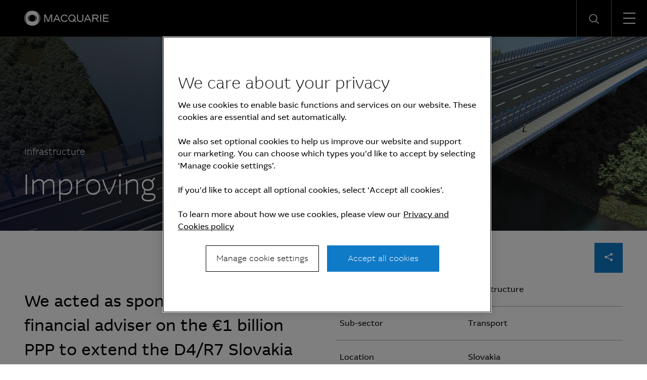

--- FILE ---
content_type: text/html; charset=UTF-8
request_url: https://www.macquarie.com/at/en/insights/improving-slovakias-roads.html
body_size: 11360
content:

<!DOCTYPE HTML>
<html lang="en">
    <head>
    <meta charset="UTF-8"/>
    <title>Improving Slovakia’s roads | Macquarie Group</title>
    <meta name="keywords" content="Article,Case study,EMEA,Infrastructure,MACCAP"/>
    <meta name="description" content="Sponsor and exclusive financial adviser on the €1 billion PPP project."/>
    <meta name="template" content="macq-case-study"/>
    <meta name="viewport" content="width=device-width, initial-scale=1"/>
    <meta name="google-site-verification" content="MLXwaMq143Um2RPVU165YgmQ-09-KZOCi7n9n6FuNZs"/>
    
<meta property="og:title" content="Improving Slovakia’s roads | Macquarie Group"/>
<meta property="og:description" content="Sponsor and exclusive financial adviser on the €1 billion PPP project."/>
<meta property="og:url" content="https://www.macquarie.com/at/en/insights/improving-slovakias-roads.html"/>
<meta property="og:image" content="https://www.macquarie.com/at/en/insights/improving-slovakias-roads.thumb.800.480.png?ck=1695612144"/>
<meta property="og:type" content="website"/>
<meta property="og:site_name" content="Macquarie"/>

<meta names="twitter:card" content="summary_large_image"/>

    <!-- Structured Data  -->
    

    
        <script defer="defer" type="text/javascript" src="/.rum/@adobe/helix-rum-js@%5E2/dist/rum-standalone.js"></script>
<script type="application/ld+json">
            {"@context":"http://schema.org/","@type":"article","headline":"Improving Slovakia’s roads","datePublished":"09 June 2016","author":"Macquarie Group","image":"https://www.macquarie.com/assets/macq/impact/case-studies/improving-slovakias-roads/hero-maccap-extending-the-slovakia-road-over-the-river-danube.jpg","publisher":{"@type":"organization","name":"Macquarie Group","logo":{"@type":"ImageObject","url":"https://www.macquarie.com/assets/macq/site-wide-assets/common-icons/macquarie-logo.svg"}}}
        </script>
    


    <meta name="viewport" content="width=device-width, initial-scale=1, shrink-to-fit=no"/>



    

    
    
    <link rel="canonical" href="https://www.macquarie.com/at/en/insights/improving-slovakias-roads.html"/>

    <link rel="alternate" href="https://www.macquarie.com/is/en/insights/improving-slovakias-roads.html" hreflang="en-is"/>
<link rel="alternate" href="https://www.macquarie.com/se/en/insights/improving-slovakias-roads.html" hreflang="en-se"/>
<link rel="alternate" href="https://www.macquarie.com/no/en/insights/improving-slovakias-roads.html" hreflang="en-no"/>
<link rel="alternate" href="https://www.macquarie.com/fi/en/insights/improving-slovakias-roads.html" hreflang="en-fi"/>
<link rel="alternate" href="https://www.macquarie.com/au/en/insights/improving-slovakias-roads.html" hreflang="en-au"/>
<link rel="alternate" href="https://www.macquarie.com/at/en/insights/improving-slovakias-roads.html" hreflang="en-at"/>
<link rel="alternate" href="https://www.macquarie.com/be/en/insights/improving-slovakias-roads.html" hreflang="en-be"/>
<link rel="alternate" href="https://www.macquarie.com/br/en/insights/improving-slovakias-roads.html" hreflang="en-br"/>
<link rel="alternate" href="https://www.macquarie.com/ca/en/insights/improving-slovakias-roads.html" hreflang="en-ca"/>
<link rel="alternate" href="https://www.macquarie.com/cl/en/insights/improving-slovakias-roads.html" hreflang="en-cl"/>
<link rel="alternate" href="https://www.macquarie.com/cn/en/insights/improving-slovakias-roads.html" hreflang="en-cn"/>
<link rel="alternate" href="https://www.macquarie.com/cz/en/insights/improving-slovakias-roads.html" hreflang="en-cz"/>
<link rel="alternate" href="https://www.macquarie.com/dk/en/insights/improving-slovakias-roads.html" hreflang="en-dk"/>
<link rel="alternate" href="https://www.macquarie.com/fr/en/insights/improving-slovakias-roads.html" hreflang="en-fr"/>
<link rel="alternate" href="https://www.macquarie.com/de/en/insights/improving-slovakias-roads.html" hreflang="en-de"/>
<link rel="alternate" href="https://www.macquarie.com/hk/en/insights/improving-slovakias-roads.html" hreflang="en-hk"/>
<link rel="alternate" href="https://www.macquarie.com/in/en/insights/improving-slovakias-roads.html" hreflang="en-in"/>
<link rel="alternate" href="https://www.macquarie.com/id/en/insights/improving-slovakias-roads.html" hreflang="en-id"/>
<link rel="alternate" href="https://www.macquarie.com/ie/en/insights/improving-slovakias-roads.html" hreflang="en-ie"/>
<link rel="alternate" href="https://www.macquarie.com/it/en/insights/improving-slovakias-roads.html" hreflang="en-it"/>
<link rel="alternate" href="https://www.macquarie.com/jp/en/insights/improving-slovakias-roads.html" hreflang="en-jp"/>
<link rel="alternate" href="https://www.macquarie.com/lu/en/insights/improving-slovakias-roads.html" hreflang="en-lu"/>
<link rel="alternate" href="https://www.macquarie.com/my/en/insights/improving-slovakias-roads.html" hreflang="en-my"/>
<link rel="alternate" href="https://www.macquarie.com/mx/en/insights/improving-slovakias-roads.html" hreflang="en-mx"/>
<link rel="alternate" href="https://www.macquarie.com/nl/en/insights/improving-slovakias-roads.html" hreflang="en-nl"/>
<link rel="alternate" href="https://www.macquarie.com/nz/en/insights/improving-slovakias-roads.html" hreflang="en-nz"/>
<link rel="alternate" href="https://www.macquarie.com/ph/en/insights/improving-slovakias-roads.html" hreflang="en-ph"/>
<link rel="alternate" href="https://www.macquarie.com/pl/en/insights/improving-slovakias-roads.html" hreflang="en-pl"/>
<link rel="alternate" href="https://www.macquarie.com/sg/en/insights/improving-slovakias-roads.html" hreflang="en-sg"/>
<link rel="alternate" href="https://www.macquarie.com/za/en/insights/improving-slovakias-roads.html" hreflang="en-za"/>
<link rel="alternate" href="https://www.macquarie.com/kr/en/insights/improving-slovakias-roads.html" hreflang="en-kr"/>
<link rel="alternate" href="https://www.macquarie.com/es/en/insights/improving-slovakias-roads.html" hreflang="en-es"/>
<link rel="alternate" href="https://www.macquarie.com/ch/en/insights/improving-slovakias-roads.html" hreflang="en-ch"/>
<link rel="alternate" href="https://www.macquarie.com/tw/en/insights/improving-slovakias-roads.html" hreflang="en-tw"/>
<link rel="alternate" href="https://www.macquarie.com/th/en/insights/improving-slovakias-roads.html" hreflang="en-th"/>
<link rel="alternate" href="https://www.macquarie.com/ae/en/insights/improving-slovakias-roads.html" hreflang="en-ae"/>
<link rel="alternate" href="https://www.macquarie.com/uk/en/insights/improving-slovakias-roads.html" hreflang="en-uk"/>
<link rel="alternate" href="https://www.macquarie.com/us/en/insights/improving-slovakias-roads.html" hreflang="en-us"/>
<link rel="alternate" href="https://www.macquarie.com/li/en/insights/improving-slovakias-roads.html" hreflang="en-li"/>
<link rel="alternate" href="https://www.macquarie.com/" hreflang="x-default"/>



    

        <!-- Google Tag Manager -->
        <script>
            dataLayer = [];
        </script>

        <script>(function(w,d,s,l,i){w[l]=w[l]||[];w[l].push({'gtm.start':
                new Date().getTime(),event:'gtm.js'});var f=d.getElementsByTagName(s)[0],
            j=d.createElement(s),dl=l!='dataLayer'?'&l='+l:'';j.async=true;j.src=
            'https://www.googletagmanager.com/gtm.js?id='+i+dl+"";f.parentNode.insertBefore(j,f);
        })(window,document,'script','dataLayer','GTM\u002DND5NW7V');</script>
        <!-- End Google Tag Manager -->
    






    
<link rel="stylesheet" href="/etc.clientlibs/mac-common/clientlibs/clientlib-dependencies.lc-f412ae0b903de72e70c2f59203491768-lc.min.css" type="text/css">




    
<link rel="stylesheet" href="/etc.clientlibs/mac-common/clientlibs/clientlib-site.lc-79c2b5b82d2c85f2809bbf58af8635b7-lc.min.css" type="text/css">




<link rel="shortcut icon" type="image/x-icon" href="/assets/macq/favicon.ico"/>


    
<link rel="stylesheet" href="/etc.clientlibs/macq/clientlibs/clientlib-site.lc-104a559765176a8154024c0b24c8239b-lc.min.css" type="text/css">




    
<link rel="stylesheet" href="/etc.clientlibs/mam-common/clientlibs/clientlib-site.lc-df34dc8d78e0a59dca272c7fed758fe1-lc.min.css" type="text/css">




    
<link rel="stylesheet" href="/etc.clientlibs/mam-common/clientlibs/clientlib-react.lc-8fd15583400b3d56b0faa2aad1a1996e-lc.min.css" type="text/css">










    
    
    

    

    
    
    

    
</head>
    <body class="page basicpage" id="page-61364b1c8f">
        
        
        
            




            



            

    <!-- Google Tag Manager (noscript) -->
    <noscript><iframe src="https://www.googletagmanager.com/ns.html?id=GTM\u002DND5NW7V" height="0" width="0" style="display:none;visibility:hidden"></iframe></noscript>
    <!-- End Google Tag Manager (noscript) -->


<div class="header-parsys iparsys parsys">




    
        
        
        <div class="newpar new section">

</div>

    
        
        
        <div class="par iparys_inherited">

    
    
    
    
        
        
        <div class="mac-navigation navigation"><div data-component="navigation-v2">
    <div class="navigation-v2__wrapper my-width-full bg--black">
        <div class="responsivegrid">
            <div class="header container">
                <a id="skip-links" tabindex="-1"></a>
                <a class="header__logo-link" href="/at/en.html">
                    <span class="header__logo-wrapper">
                        <img class="header__logo" src="/assets/macq/site-wide-assets/common-icons/macquarie-logo.svg" alt="Macquarie Group Limited"/>
                    </span>
                </a>

                <nav class="nav-container" itemtype="http://schema.org/SiteNavigationElement">
                    <ul aria-label="functions" id="nav-menu" role="menubar" class="menu__item ">
                        
                            
                                <li aria-haspopup="true" role="menuitem" class="menu__item ">
                                    
                                        <span class="menu__item-heading">Insights</span>
                                    
                                    
                                    <div class="submenu-container animated">
                                        <div class="responsivegrid">

                                            <ul class="submenu submenu--with-description" role="menu">
                                                <li class="submenu__group">
                                                    <p class="submenu__heading">Insights</p>
                                                    <p class="submenu__description">As a global specialist in sectors ranging from renewables and infrastructure to technology, resources, commodities and energy, Macquarie has deep expertise and capabilities in these areas.</p>
                                                    <a href="/at/en/insights.html" tabindex="0" class="submenu__link"><span class="icon-arrow-right submenu__arrow-right"></span>Explore our insights</a>
                                                </li>
                                                
                                                    
                                                        <li class="submenu__group">
                                                            
                                                                <p class="submenu__group-heading">Topics</p>
                                                            
                                                            <ul class="submenu__list">
                                                                

                                                                    <li class="submenu__item" role="menuitem">
                                                                        
                                                                            <a href="/at/en/insights/climate-change.html" class="submenu__link">Climate change</a>
                                                                        
                                                                        
                                                                    </li>
                                                                

                                                                    <li class="submenu__item" role="menuitem">
                                                                        
                                                                            <a href="/at/en/insights/commodities.html" class="submenu__link">Commodities</a>
                                                                        
                                                                        
                                                                    </li>
                                                                

                                                                    <li class="submenu__item" role="menuitem">
                                                                        
                                                                            <a href="/at/en/insights/energy.html" class="submenu__link">Energy</a>
                                                                        
                                                                        
                                                                    </li>
                                                                

                                                                    <li class="submenu__item" role="menuitem">
                                                                        
                                                                            <a href="/at/en/insights/industrials.html" class="submenu__link">Industrials</a>
                                                                        
                                                                        
                                                                    </li>
                                                                

                                                                    <li class="submenu__item" role="menuitem">
                                                                        
                                                                            <a href="/at/en/insights/investing.html" class="submenu__link">Investing</a>
                                                                        
                                                                        
                                                                    </li>
                                                                

                                                                    <li class="submenu__item" role="menuitem">
                                                                        
                                                                            <a href="/at/en/insights/infrastructure.html" class="submenu__link">Infrastructure</a>
                                                                        
                                                                        
                                                                    </li>
                                                                

                                                                    <li class="submenu__item" role="menuitem">
                                                                        
                                                                            <a href="/at/en/insights/market-commentary.html" class="submenu__link">Market commentary</a>
                                                                        
                                                                        
                                                                    </li>
                                                                

                                                                    <li class="submenu__item" role="menuitem">
                                                                        
                                                                            <a href="/at/en/insights/technology-and-services.html" class="submenu__link">Technology and services</a>
                                                                        
                                                                        
                                                                    </li>
                                                                
                                                            </ul>
                                                        </li>
                                                    
                                                
                                                    
                                                        <li class="submenu__group">
                                                            
                                                                <p class="submenu__group-heading">Spotlight topic</p>
                                                            
                                                            <ul class="submenu__list">
                                                                

                                                                    <li class="submenu__item" role="menuitem">
                                                                        
                                                                            <a href="/at/en/insights/sovereign-resilience.html" class="submenu__link">Sovereign resilience</a>
                                                                        
                                                                        
                                                                    </li>
                                                                

                                                                    <li class="submenu__item" role="menuitem">
                                                                        
                                                                            <a href="/at/en/insights/investing-across-the-digital-ecosystem.html" class="submenu__link">Digital ecosystem</a>
                                                                        
                                                                        
                                                                    </li>
                                                                
                                                            </ul>
                                                        </li>
                                                    
                                                
                                            </ul>
                                        </div>
                                    </div>
                                </li>
                            
                            
                        
                            
                                <li aria-haspopup="true" role="menuitem" class="menu__item ">
                                    
                                        <span class="menu__item-heading">About</span>
                                    
                                    
                                    <div class="submenu-container animated">
                                        <div class="responsivegrid">

                                            <ul class="submenu submenu--with-description" role="menu">
                                                <li class="submenu__group">
                                                    <p class="submenu__heading">About</p>
                                                    <p class="submenu__description">We are a global financial services organisation with Australian heritage, operating in 31 markets.</p>
                                                    <a href="/at/en/about.html" tabindex="0" class="submenu__link"><span class="icon-arrow-right submenu__arrow-right"></span>Learn about us</a>
                                                </li>
                                                
                                                    
                                                        <li class="submenu__group">
                                                            
                                                            <ul class="submenu__list">
                                                                

                                                                    <li class="submenu__item" role="menuitem">
                                                                        
                                                                            <a href="/at/en/about/news.html" class="submenu__link">News</a>
                                                                        
                                                                        
                                                                    </li>
                                                                

                                                                    <li class="submenu__item" role="menuitem">
                                                                        
                                                                            <a href="/at/en/about/company.html" class="submenu__link">Company</a>
                                                                        
                                                                        
                                                                    </li>
                                                                

                                                                    <li class="submenu__item" role="menuitem">
                                                                        
                                                                            <a href="/at/en/about/community.html" class="submenu__link">Community</a>
                                                                        
                                                                        
                                                                    </li>
                                                                

                                                                    <li class="submenu__item" role="menuitem">
                                                                        
                                                                            <a href="/at/en/about/company/sustainability.html" class="submenu__link">Sustainability</a>
                                                                        
                                                                        
                                                                    </li>
                                                                
                                                            </ul>
                                                        </li>
                                                    
                                                
                                                    
                                                        <li class="submenu__group">
                                                            
                                                            <ul class="submenu__list">
                                                                

                                                                    <li class="submenu__item" role="menuitem">
                                                                        
                                                                            <a href="/at/en/about/company/corporate-governance.html" class="submenu__link">Corporate Governance</a>
                                                                        
                                                                        
                                                                    </li>
                                                                

                                                                    <li class="submenu__item" role="menuitem">
                                                                        
                                                                            <a href="/at/en/about/company/board-of-directors.html" class="submenu__link">Board of Directors</a>
                                                                        
                                                                        
                                                                    </li>
                                                                

                                                                    <li class="submenu__item" role="menuitem">
                                                                        
                                                                            <a href="/at/en/about/company/executive-committee.html" class="submenu__link">Executive Committee</a>
                                                                        
                                                                        
                                                                    </li>
                                                                

                                                                    <li class="submenu__item" role="menuitem">
                                                                        
                                                                            <a href="/at/en/about/company/risk-management.html" class="submenu__link">Risk management</a>
                                                                        
                                                                        
                                                                    </li>
                                                                
                                                            </ul>
                                                        </li>
                                                    
                                                
                                                    
                                                        <li class="submenu__group">
                                                            
                                                            <ul class="submenu__list">
                                                                

                                                                    <li class="submenu__item" role="menuitem">
                                                                        
                                                                            <a href="/at/en/about/company/macquarie-asset-management.html" class="submenu__link">Macquarie Asset Management</a>
                                                                        
                                                                        
                                                                    </li>
                                                                

                                                                    <li class="submenu__item" role="menuitem">
                                                                        
                                                                            <a href="/at/en/about/company/banking-and-financial-services.html" class="submenu__link">Banking and Financial Services</a>
                                                                        
                                                                        
                                                                    </li>
                                                                

                                                                    <li class="submenu__item" role="menuitem">
                                                                        
                                                                            <a href="/at/en/about/company/commodities-and-global-markets.html" class="submenu__link">Commodities and Global Markets</a>
                                                                        
                                                                        
                                                                    </li>
                                                                

                                                                    <li class="submenu__item" role="menuitem">
                                                                        
                                                                            <a href="/at/en/about/company/macquarie-capital.html" class="submenu__link">Macquarie Capital</a>
                                                                        
                                                                        
                                                                    </li>
                                                                
                                                            </ul>
                                                        </li>
                                                    
                                                
                                            </ul>
                                        </div>
                                    </div>
                                </li>
                            
                            
                        
                            
                                <li aria-haspopup="true" role="menuitem" class="menu__item ">
                                    
                                        <span class="menu__item-heading">Investors</span>
                                    
                                    
                                    <div class="submenu-container animated">
                                        <div class="responsivegrid">

                                            <ul class="submenu submenu--with-description" role="menu">
                                                <li class="submenu__group">
                                                    <p class="submenu__heading">Investors</p>
                                                    <p class="submenu__description">We offer our investors a track record of unbroken profitability.</p>
                                                    <a href="/at/en/investors.html" tabindex="0" class="submenu__link"><span class="icon-arrow-right submenu__arrow-right"></span>Visit our investor centre</a>
                                                </li>
                                                
                                                    
                                                        <li class="submenu__group">
                                                            
                                                            <ul class="submenu__list">
                                                                

                                                                    <li class="submenu__item" role="menuitem">
                                                                        
                                                                            <a href="/at/en/investors/results.html" class="submenu__link">Results and presentations</a>
                                                                        
                                                                        
                                                                    </li>
                                                                

                                                                    <li class="submenu__item" role="menuitem">
                                                                        
                                                                            <a href="/at/en/investors/dividends.html" class="submenu__link">Dividends</a>
                                                                        
                                                                        
                                                                    </li>
                                                                

                                                                    <li class="submenu__item" role="menuitem">
                                                                        
                                                                            <a href="/at/en/investors/debt-investors.html" class="submenu__link">Debt investors</a>
                                                                        
                                                                        
                                                                    </li>
                                                                

                                                                    <li class="submenu__item" role="menuitem">
                                                                        
                                                                            <a href="/at/en/investors/reports.html" class="submenu__link">Reports</a>
                                                                        
                                                                        
                                                                    </li>
                                                                
                                                            </ul>
                                                        </li>
                                                    
                                                
                                                    
                                                        <li class="submenu__group">
                                                            
                                                            <ul class="submenu__list">
                                                                

                                                                    <li class="submenu__item" role="menuitem">
                                                                        
                                                                            <a href="/at/en/investors/other-securities.html" class="submenu__link">Other securities</a>
                                                                        
                                                                        
                                                                    </li>
                                                                

                                                                    <li class="submenu__item" role="menuitem">
                                                                        
                                                                            <a href="/at/en/investors/regulatory-disclosures.html" class="submenu__link">Regulatory disclosures</a>
                                                                        
                                                                        
                                                                    </li>
                                                                
                                                            </ul>
                                                        </li>
                                                    
                                                
                                            </ul>
                                        </div>
                                    </div>
                                </li>
                            
                            
                        
                            
                                <li aria-haspopup="true" role="menuitem" class="menu__item ">
                                    
                                        <span class="menu__item-heading">Careers</span>
                                    
                                    
                                    <div class="submenu-container animated">
                                        <div class="responsivegrid">

                                            <ul class="submenu submenu--with-description" role="menu">
                                                <li class="submenu__group">
                                                    <p class="submenu__heading">Careers</p>
                                                    <p class="submenu__description">We believe in a workplace where every person is valued for their uniqueness and where different views and ideas are embraced.</p>
                                                    <a href="/at/en/careers.html" tabindex="0" class="submenu__link"><span class="icon-arrow-right submenu__arrow-right"></span>Explore careers</a>
                                                </li>
                                                
                                                    
                                                        <li class="submenu__group">
                                                            
                                                                <p class="submenu__group-heading">Life at Macquarie</p>
                                                            
                                                            <ul class="submenu__list">
                                                                

                                                                    <li class="submenu__item" role="menuitem">
                                                                        
                                                                            <a href="/at/en/careers/why-macquarie.html" class="submenu__link">Why Macquarie</a>
                                                                        
                                                                        
                                                                    </li>
                                                                

                                                                    <li class="submenu__item" role="menuitem">
                                                                        
                                                                            <a href="/at/en/careers/operating-and-central-service-groups.html" class="submenu__link">Operating and central service groups</a>
                                                                        
                                                                        
                                                                    </li>
                                                                

                                                                    <li class="submenu__item" role="menuitem">
                                                                        
                                                                            <a href="/at/en/careers/our-people.html#europe-the-middle-east-and-africa" class="submenu__link">Our people</a>
                                                                        
                                                                        
                                                                    </li>
                                                                

                                                                    <li class="submenu__item" role="menuitem">
                                                                        
                                                                            <a href="/at/en/careers/benefits.html" class="submenu__link">Benefits and wellbeing</a>
                                                                        
                                                                        
                                                                    </li>
                                                                

                                                                    <li class="submenu__item" role="menuitem">
                                                                        
                                                                            <a href="/at/en/careers/our-inclusive-workplace.html" class="submenu__link">Our inclusive workplace</a>
                                                                        
                                                                        
                                                                    </li>
                                                                
                                                            </ul>
                                                        </li>
                                                    
                                                
                                                    
                                                        <li class="submenu__group">
                                                            
                                                                <p class="submenu__group-heading">Programmes</p>
                                                            
                                                            <ul class="submenu__list">
                                                                

                                                                    <li class="submenu__item" role="menuitem">
                                                                        
                                                                            <a href="/at/en/careers/graduates-and-interns.html" class="submenu__link">Graduates and Interns</a>
                                                                        
                                                                        
                                                                    </li>
                                                                
                                                            </ul>
                                                        </li>
                                                    
                                                
                                                    
                                                        <li class="submenu__group">
                                                            
                                                                <p class="submenu__group-heading">Apply</p>
                                                            
                                                            <ul class="submenu__list">
                                                                

                                                                    <li class="submenu__item" role="menuitem">
                                                                        
                                                                        
                                                                            <a href="https://recruitment.macquarie.com/careers" tabindex="-1" target="_blank" class="submenu__link">Search jobs<i class="icon-external-link icon--small"></i></a>
                                                                        
                                                                    </li>
                                                                

                                                                    <li class="submenu__item" role="menuitem">
                                                                        
                                                                        
                                                                            <a href="https://recruitment.macquarie.com/careers/Login" tabindex="-1" target="_blank" class="submenu__link">Applicant login<i class="icon-external-link icon--small"></i></a>
                                                                        
                                                                    </li>
                                                                

                                                                    <li class="submenu__item" role="menuitem">
                                                                        
                                                                            <a href="/at/en/careers/recruitment-process.html" class="submenu__link">Recruitment process</a>
                                                                        
                                                                        
                                                                    </li>
                                                                

                                                                    <li class="submenu__item" role="menuitem">
                                                                        
                                                                            <a href="/at/en/careers/faqs.html" class="submenu__link">FAQs</a>
                                                                        
                                                                        
                                                                    </li>
                                                                

                                                                    <li class="submenu__item" role="menuitem">
                                                                        
                                                                            <a href="/at/en/careers/contact-our-team.html" class="submenu__link">Contact our team</a>
                                                                        
                                                                        
                                                                    </li>
                                                                
                                                            </ul>
                                                        </li>
                                                    
                                                
                                            </ul>
                                        </div>
                                    </div>
                                </li>
                            
                            
                        

                        
   
      <li aria-haspopup="true" role="menuitem" class="menu__item menu__item--push-left">
          <span class="region-menu__title menu__item-heading">Region selector</span><span class="icon-globe region-menu__globe"></span><span id="region-menu__title">AT</span>
          <div class="submenu-container animated">
              <div class="responsivegrid">
                  <ul class="submenu region-submenu region-submenu--with-description" role="menu">
                      <li class="submenu__group">
                          <p class="submenu__heading">Regions</p>
                          <p class="submenu__description">Please select your region</p>
                      </li>
                      
                           
                              <li class="submenu__group region-submenu__group">
                                  Australia and New Zealand
                                  <ul class="submenu__list">
                                      
                                          <li class="submenu__item" role="menuitem">
                                            
                                            
                                                <a href="/au/en.html" class="submenu__link">Australia</a>
                                            
                                          </li>
                                      
                                          <li class="submenu__item" role="menuitem">
                                            
                                            
                                                <a href="/nz/en.html" class="submenu__link">New Zealand</a>
                                            
                                          </li>
                                      
                                  </ul>
                              </li>
                           
                      
                           
                              <li class="submenu__group region-submenu__group">
                                  Americas
                                  <ul class="submenu__list">
                                      
                                          <li class="submenu__item" role="menuitem">
                                            
                                            
                                                <a href="/br/en.html" class="submenu__link">Brazil</a>
                                            
                                          </li>
                                      
                                          <li class="submenu__item" role="menuitem">
                                            
                                            
                                                <a href="/cl/en.html" class="submenu__link">Chile</a>
                                            
                                          </li>
                                      
                                          <li class="submenu__item" role="menuitem">
                                            
                                            
                                                <a href="/mx/en.html" class="submenu__link">Mexico</a>
                                            
                                          </li>
                                      
                                          <li class="submenu__item" role="menuitem">
                                            
                                            
                                                <a href="/us/en.html" class="submenu__link">United States</a>
                                            
                                          </li>
                                      
                                  </ul>
                              </li>
                           
                      
                           
                              <li class="submenu__group region-submenu__group">
                                  Asia
                                  <ul class="submenu__list">
                                      
                                          <li class="submenu__item" role="menuitem">
                                            
                                            
                                                <a href="/cn/en.html" class="submenu__link">China</a>
                                            
                                          </li>
                                      
                                          <li class="submenu__item" role="menuitem">
                                            
                                            
                                                <a href="/cn/zh-cn.html" class="submenu__link">China (中文)</a>
                                            
                                          </li>
                                      
                                          <li class="submenu__item" role="menuitem">
                                            
                                            
                                                <a href="/hk/en.html" class="submenu__link">Hong Kong SAR</a>
                                            
                                          </li>
                                      
                                          <li class="submenu__item" role="menuitem">
                                            
                                            
                                                <a href="/in/en.html" class="submenu__link">India</a>
                                            
                                          </li>
                                      
                                          <li class="submenu__item" role="menuitem">
                                            
                                            
                                                <a href="/id/en.html" class="submenu__link">Indonesia</a>
                                            
                                          </li>
                                      
                                          <li class="submenu__item" role="menuitem">
                                            
                                            
                                                <a href="/jp/en.html" class="submenu__link">Japan</a>
                                            
                                          </li>
                                      
                                          <li class="submenu__item" role="menuitem">
                                            
                                            
                                                <a href="/jp/ja.html" class="submenu__link">Japan (日本語)</a>
                                            
                                          </li>
                                      
                                          <li class="submenu__item" role="menuitem">
                                            
                                            
                                                <a href="/my/en.html" class="submenu__link">Malaysia</a>
                                            
                                          </li>
                                      
                                          <li class="submenu__item" role="menuitem">
                                            
                                            
                                                <a href="/ph/en.html" class="submenu__link">Philippines</a>
                                            
                                          </li>
                                      
                                          <li class="submenu__item" role="menuitem">
                                            
                                            
                                                <a href="/sg/en.html" class="submenu__link">Singapore</a>
                                            
                                          </li>
                                      
                                          <li class="submenu__item" role="menuitem">
                                            
                                            
                                                <a href="/kr/en.html" class="submenu__link">South Korea</a>
                                            
                                          </li>
                                      
                                          <li class="submenu__item" role="menuitem">
                                            
                                            
                                                <a href="/kr/ko.html" class="submenu__link">South Korea (한국어)</a>
                                            
                                          </li>
                                      
                                          <li class="submenu__item" role="menuitem">
                                            
                                            
                                                <a href="/tw/en.html" class="submenu__link">Taiwan</a>
                                            
                                          </li>
                                      
                                          <li class="submenu__item" role="menuitem">
                                            
                                            
                                                <a href="/tw/zh-tw.html" class="submenu__link">Taiwan (中文)</a>
                                            
                                          </li>
                                      
                                          <li class="submenu__item" role="menuitem">
                                            
                                            
                                                <a href="/th/en.html" class="submenu__link">Thailand</a>
                                            
                                          </li>
                                      
                                  </ul>
                              </li>
                           
                      
                           
                              <li class="submenu__group region-submenu__group">
                                  Europe, Middle East and Africa
                                  <ul class="submenu__list">
                                      
                                          <li class="submenu__item" role="menuitem">
                                            
                                            
                                                <a href="/at/en.html" class="submenu__link">Austria</a>
                                            
                                          </li>
                                      
                                          <li class="submenu__item" role="menuitem">
                                            
                                            
                                                <a href="/be/en.html" class="submenu__link">Belgium</a>
                                            
                                          </li>
                                      
                                          <li class="submenu__item" role="menuitem">
                                            
                                            
                                                <a href="/cz/en.html" class="submenu__link">Czech Republic</a>
                                            
                                          </li>
                                      
                                          <li class="submenu__item" role="menuitem">
                                            
                                            
                                                <a href="/dk/en.html" class="submenu__link">Denmark</a>
                                            
                                          </li>
                                      
                                          <li class="submenu__item" role="menuitem">
                                            
                                            
                                                <a href="/fi/en.html" class="submenu__link">Finland</a>
                                            
                                          </li>
                                      
                                          <li class="submenu__item" role="menuitem">
                                            
                                            
                                                <a href="/fr/en.html" class="submenu__link">France</a>
                                            
                                          </li>
                                      
                                          <li class="submenu__item" role="menuitem">
                                            
                                            
                                                <a href="/de/en.html" class="submenu__link">Germany</a>
                                            
                                          </li>
                                      
                                          <li class="submenu__item" role="menuitem">
                                            
                                            
                                                <a href="/is/en.html" class="submenu__link">Iceland</a>
                                            
                                          </li>
                                      
                                          <li class="submenu__item" role="menuitem">
                                            
                                            
                                                <a href="/ie/en.html" class="submenu__link">Ireland</a>
                                            
                                          </li>
                                      
                                          <li class="submenu__item" role="menuitem">
                                            
                                            
                                                <a href="/it/en.html" class="submenu__link">Italy</a>
                                            
                                          </li>
                                      
                                          <li class="submenu__item" role="menuitem">
                                            
                                            
                                                <a href="/li/en.html" class="submenu__link">Liechtenstein</a>
                                            
                                          </li>
                                      
                                          <li class="submenu__item" role="menuitem">
                                            
                                            
                                                <a href="/lu/en.html" class="submenu__link">Luxembourg</a>
                                            
                                          </li>
                                      
                                          <li class="submenu__item" role="menuitem">
                                            
                                            
                                                <a href="/nl/en.html" class="submenu__link">Netherlands</a>
                                            
                                          </li>
                                      
                                          <li class="submenu__item" role="menuitem">
                                            
                                            
                                                <a href="/no/en.html" class="submenu__link">Norway</a>
                                            
                                          </li>
                                      
                                          <li class="submenu__item" role="menuitem">
                                            
                                            
                                                <a href="/pl/en.html" class="submenu__link">Poland</a>
                                            
                                          </li>
                                      
                                          <li class="submenu__item" role="menuitem">
                                            
                                            
                                                <a href="/za/en.html" class="submenu__link">South Africa</a>
                                            
                                          </li>
                                      
                                          <li class="submenu__item" role="menuitem">
                                            
                                            
                                                <a href="/es/en.html" class="submenu__link">Spain</a>
                                            
                                          </li>
                                      
                                          <li class="submenu__item" role="menuitem">
                                            
                                            
                                                <a href="/se/en.html" class="submenu__link">Sweden</a>
                                            
                                          </li>
                                      
                                          <li class="submenu__item" role="menuitem">
                                            
                                            
                                                <a href="/ch/en.html" class="submenu__link">Switzerland</a>
                                            
                                          </li>
                                      
                                          <li class="submenu__item" role="menuitem">
                                            
                                            
                                                <a href="/ae/en.html" class="submenu__link">United Arab Emirates</a>
                                            
                                          </li>
                                      
                                          <li class="submenu__item" role="menuitem">
                                            
                                            
                                                <a href="/uk/en.html" class="submenu__link">United Kingdom</a>
                                            
                                          </li>
                                      
                                  </ul>
                              </li>
                           
                      
                  </ul>
              </div>
          </div>
      </li>
   


    



                        
   
      <li aria-haspopup="true" role="menuitem" class="menu__item">
          <span class="icon-login-icon login-submenu__login"></span><span id="login-submenu__title" class="menu__item-heading">Login</span>
          <div class="submenu-container animated">
              <div class="responsivegrid">
                  <ul class="submenu login-submenu" role="menu">
                      <li class="submenu__group">
                          <p class="submenu__heading">Login</p>
                      </li>
                      
                           
                              <li class="submenu__group login-submenu__group">
                                  <p class="submenu__group-heading login-submenu__group-heading">Corporate and institutional</p>
                                  <p class="login-submenu__group-description p2"></p>
                                  <ul class="submenu__list">
                                      
                                          <li class="submenu__item" role="menuitem">
                                              <a href="https://sg.aurora.macquarie.com/" target="_blank" class="submenu__link">Macquarie Aurora<i class="icon-external-link icon--small"></i></a>
                                          </li>
                                      
                                          <li class="submenu__item" role="menuitem">
                                              <a href="https://www.macquarieconnections.com" target="_blank" class="submenu__link">Macquarie Connections<i class="icon-external-link icon--small"></i></a>
                                          </li>
                                      
                                          <li class="submenu__item" role="menuitem">
                                              <a href="https://login4.fisglobal.com/idp/MacquarieUK/?ClientID=sprint" target="_blank" class="submenu__link">Macquarie Sprint<i class="icon-external-link icon--small"></i></a>
                                          </li>
                                      
                                          <li class="submenu__item" role="menuitem">
                                              <a href="https://www.macquarieinsights.com/#/login" target="_blank" class="submenu__link">Research<i class="icon-external-link icon--small"></i></a>
                                          </li>
                                      
                                  </ul>
                              </li>
                           
                      
                           
                              <li class="submenu__group login-submenu__group">
                                  <p class="submenu__group-heading login-submenu__group-heading">Macquarie Bank</p>
                                  <p class="login-submenu__group-description p2">Follow the links to find the logins you’re looking for:</p>
                                  <ul class="submenu__list">
                                      
                                          <li class="submenu__item" role="menuitem">
                                              <a href="https://www.macquarie.com.au?utm_source=group&utm_medium=website&utm_campaign=home&utm_content=login_home#login" target="_blank" class="submenu__link">Personal and business customers<i class="icon-external-link icon--small"></i></a>
                                          </li>
                                      
                                          <li class="submenu__item" role="menuitem">
                                              <a href="https://www.macquarie.com.au/advisers.html?utm_source=group&utm_medium=website&utm_campaign=home&utm_content=login_advisers#login" target="_blank" class="submenu__link">Advisers<i class="icon-external-link icon--small"></i></a>
                                          </li>
                                      
                                          <li class="submenu__item" role="menuitem">
                                              <a href="https://www.macquarie.com.au/brokers.html?utm_source=group&utm_medium=website&utm_campaign=home&utm_content=login_brokers#login" target="_blank" class="submenu__link">Brokers<i class="icon-external-link icon--small"></i></a>
                                          </li>
                                      
                                  </ul>
                              </li>
                           
                      
                  </ul>
              </div>
          </div>
      </li>
   


    


                    </ul>

                    <div aria-haspopup="true" class="search__container">
                      
    <div class="search__icon-container" tabindex="0">
        <span class="search__icon-label">Search</span>
        <span aria-controls="search-panel" class="icon-search search__icon-search search__icon-search--nav"></span>
        <span class="icon-close search__icon-close"></span>
    </div>
    <div id="search-panel" class="search__overlay" data-results-page="/at/en/search">
        <div class="responsivegrid">
            <div class="search__fields">
                <input type="text" name="searchText" id="searchText" class="search__input" placeholder="I am looking for..." autocomplete="off" aria-label="I am looking for..."/>
                <button type="button" class="icon-search search__icon-search search__icon-search--overlay" id="searchButton" aria-label="Search"></button>
            </div>
            
                <div class="search__results" data-mobile-max-results="3" data-desktop-max-results="5" data-search-collection="macq:search/at-search">
                </div>
            
        </div>
    </div>


    

                    </div>

                    <button aria-controls="nav-menu" aria-expanded="false" class="toggle" id="menubarToggle">
                        <span>Menu</span>
                        <span></span>
                        <span></span>
                    </button>

                </nav>
                
    

            </div>
        </div>
    </div>
</div>
<div class="responsive-height"></div>
</div>

    

</div>

    

</div>
<div class="alert alert-banner text"><div class="cmp-alert-banner" data-component="cmp-alert-banner">

  
    
    
<script src="/etc.clientlibs/mac-common/clientlibs/clientlib-vendor.lc-df92a54c46a9ff07ed70ccfd07df59f6-lc.min.js"></script>



  

  
    
<script src="/etc.clientlibs/mac-common/clientlibs/clientlib-react.lc-4c02fdaf8b70ca44ba53787a4f831022-lc.min.js"></script>




  <div data-react-component="AlertBanner"></div>
</div>

    
</div>
<div class="root parsys">




    
    
    <div class="general-hero">
    <div class="cmp-general-hero
                cmp-general-hero--image
                cmp-general-hero--short
                cmp-general-hero--light
                cmp-general-hero__text--light">
        <div class="cmp-general-hero__container">
            
                <div class="cmp-general-hero__image cmp-general-hero__image--gradient">
<div data-cmp-is="image" data-cmp-lazythreshold="0" data-cmp-src="/at/en/insights/improving-slovakias-roads/_jcr_content/root/general_hero_copy/desktop-image.coreimg{.width}.jpeg/1695612143940/hero-maccap-extending-the-slovakia-road-over-the-river-danube.jpeg" data-asset="/assets/macq/impact/case-studies/improving-slovakias-roads/hero-maccap-extending-the-slovakia-road-over-the-river-danube.jpg" data-asset-id="03eb4987-3577-4480-968a-518879a96323" id="cropable-image-00e4c9bfe9" class="cmp-image" itemscope itemtype="http://schema.org/ImageObject">
    
        
            
            <img src="/at/en/insights/improving-slovakias-roads/_jcr_content/root/general_hero_copy/desktop-image.coreimg.jpeg/1695612143940/hero-maccap-extending-the-slovakia-road-over-the-river-danube.jpeg" class="cmp-image__image" itemprop="contentUrl" data-cmp-hook-image="image" alt/>
            
        
    
    
    
</div>

    

</div>
                <div class="cmp-general-hero__image-mobile cmp-general-hero__image--gradient">
<div data-cmp-is="image" data-cmp-lazythreshold="0" data-cmp-src="/at/en/insights/improving-slovakias-roads/_jcr_content/root/general_hero_copy/mobile-image.coreimg{.width}.jpeg/1695612143944/hero-maccap-extending-the-slovakia-road-over-the-river-danube.jpeg" data-asset="/assets/macq/impact/case-studies/improving-slovakias-roads/hero-maccap-extending-the-slovakia-road-over-the-river-danube.jpg" data-asset-id="03eb4987-3577-4480-968a-518879a96323" data-title="Extending the D4/R7 Slovakia Road by 60km, including a 2km bridge over the River Danube" id="cropable-image-c895a8b799" class="cmp-image" itemscope itemtype="http://schema.org/ImageObject">
    
        
            
            <img src="/at/en/insights/improving-slovakias-roads/_jcr_content/root/general_hero_copy/mobile-image.coreimg.jpeg/1695612143944/hero-maccap-extending-the-slovakia-road-over-the-river-danube.jpeg" class="cmp-image__image" itemprop="contentUrl" data-cmp-hook-image="image" alt="computer generated over-water bridge with people cycling and walking across and many trees" title="Extending the D4/R7 Slovakia Road by 60km, including a 2km bridge over the River Danube"/>
            
        
    
    
    <meta itemprop="caption" content="Extending the D4/R7 Slovakia Road by 60km, including a 2km bridge over the River Danube"/>
</div>

    

</div>
            
            <div class="cmp-general-hero__content-container">
              <div class="responsivegrid">
                <div class="cmp-general-hero__content">
                    <p class="cmp-general-hero__category p2">Infrastructure </p>
                    <h1 class="cmp-general-hero__heading">Improving Slovakia’s roads</h1>
                    
                </div>
              </div>
            </div>
        </div>
    </div>


    

</div>


    
    
    <div class="colour-block"><div class="my-width-full colour-block colour-block-white-white padding-bottom-32 dark-text" data-component="true">
    <div class="responsivegrid layout-flex align-top">


<div class="aem-Grid aem-Grid--12 aem-Grid--small--12 aem-Grid--default--12 aem-Grid--medium--12 ">
    
    <div class="social-share aem-GridColumn aem-GridColumn--default--12"><div class="responsivegrid" data-component="social-share-macq">
  <div class="cmp-social-share   ">
    <button class="cmp-social-share__share" aria-label="Share">
      <span class="cmp-social-share__share-icon icon-share"></span>
      <span class="cmp-social-share__close-icon icon-close"></span>
    </button>
    <div class="cmp-social-share__list-container">
      <ul class="cmp-social-share__list" aria-label="List of links to social share">
          
              <li class="cmp-social-share__list-item">
                 <a href="#" class="cmp-social-share__list-item-link js-mail-link" aria-label="Link to email current page">
                     <span class="icon-mail cmp-social-share__list-item-icon"></span>
                 </a>
              </li>
          
          
              <li class="cmp-social-share__list-item">
                 <a href="#" class="cmp-social-share__list-item-link js-copy-link" aria-label="Link to copy page URL">
                    <div class="cmp-social-share__copy-tooltip js-copy-tooltip">
                      <span class="cmp-social-share__copy-tooltip-content">Link copied to clipboard</span>
                    </div>
                    <span class="icon-copy-link cmp-social-share__list-item-icon"></span>
                 </a>
              </li>
          
          
              <li class="cmp-social-share__list-item">
                 <a href="#" class="cmp-social-share__list-item-link js-facebook-link" aria-label="Link to share page on Facebook">
                     <span class="icon-facebook cmp-social-share__list-item-icon"></span>
                 </a>
              </li>
          
          
              <li class="cmp-social-share__list-item">
                  <a href="#" class="cmp-social-share__list-item-link js-twitter-link" aria-label="Link to share page on Twitter" data-twitter-handle="macquarie">
                      <span class="icon-twitter cmp-social-share__list-item-icon"></span>
                  </a>
              </li>
          
          
              <li class="cmp-social-share__list-item">
                  <a href="#" class="cmp-social-share__list-item-link js-linked-in-link" aria-label="Link to share page on LinkedIn">
                      <span class="icon-linkedin-logo cmp-social-share__list-item-icon"></span>
                  </a>
              </li>
          
          <!-- Uncomment when wechat support is enabled -->
          <!-- <sly data-sly-test="true">
              <li class="cmp-social-share__list-item">
                  <a href="#" class="cmp-social-share__list-item-link" aria-label="Link to share page on WeChat">
                      <span class="icon-wechat cmp-social-share__list-item-icon"></span>
                  </a>
              </li>
          </sly> -->
      </ul>
    </div>
  </div>
  
    

</div>
</div>
<div class="text aem-GridColumn--offset--medium--0 aem-GridColumn--small--none aem-GridColumn--medium--none aem-GridColumn--default--none aem-GridColumn aem-GridColumn--small--12 aem-GridColumn--offset--small--0 aem-GridColumn--default--6 aem-GridColumn--offset--default--0 aem-GridColumn--medium--6"><div class="dark-text">
    
<div id="text-5edc0d6311" class="cmp-text">
    <h3>We acted as sponsor and exclusive financial adviser on the €1 billion PPP to extend the D4/R7 Slovakia Road by 60km, including a 2km bridge over the River Danube.</h3>

</div>

    


</div>

    

</div>
<div class="table text aem-GridColumn--offset--medium--0 aem-GridColumn--small--none aem-GridColumn--medium--none aem-GridColumn--default--none aem-GridColumn aem-GridColumn--small--12 aem-GridColumn--offset--small--0 aem-GridColumn--default--6 aem-GridColumn--offset--default--0 aem-GridColumn--medium--6"><div>
  <div class="table-gesture-container">
    <span class="icon icon-swipe-gesture"></span>
    <span class="text">Swipe for more</span>
  </div>
  <div class="table-container
        dark-text
        
        
        ">
    
<div id="table-19d82a6196" class="cmp-text">
    <table cellpadding="5" cellspacing="5" border="0" width="100%" height="80%"><tbody><tr><td>Sector</td><td>Infrastructure</td></tr><tr><td>Sub-sector</td><td valign="middle" style="	text-align: left;
">Transport</td></tr><tr><td>Location</td><td>Slovakia</td></tr></tbody></table>

</div>

    


  </div>
</div>

    

</div>

    
</div>
</div>

</div>
</div>


    
    
    <div class="text"><div class="dark-text">
    
<div id="text-2c7aa7d164" class="cmp-text">
    <hr />


</div>

    


</div>

    

</div>


    
    
    <div class="responsivegrid">


<div class="aem-Grid aem-Grid--12 aem-Grid--small--12 aem-Grid--default--12 aem-Grid--xsmall--12 aem-Grid--medium--12 ">
    
    <div class="text aem-GridColumn--small--none aem-GridColumn--default--none aem-GridColumn aem-GridColumn--offset--small--0 aem-GridColumn--default--3 aem-GridColumn--offset--default--0 aem-GridColumn--small--3"><div class="dark-text">
    
<div id="text-732285d08a" class="cmp-text">
    <h3><span class="p1">Opportunity</span></h3>

</div>

    


</div>

    

</div>
<div class="text aem-GridColumn--small--none aem-GridColumn--medium--none aem-GridColumn--offset--xsmall--0 aem-GridColumn--default--none aem-GridColumn--xsmall--12 aem-GridColumn--offset--default--0 aem-GridColumn--small--9 aem-GridColumn--offset--medium--0 aem-GridColumn--xsmall--none aem-GridColumn aem-GridColumn--offset--small--0 aem-GridColumn--default--7 aem-GridColumn--medium--8"><div class="dark-text">
    
<div id="text-99d1abeafb" class="cmp-text">
    <h3>Macquarie Capital acted as 45% sponsor and exclusive financial adviser to the Consortium, reaching financial close for the €1bn D4/R7 Slovakia Road PPP in June 2016. The project includes the design, construction, financing, operation and maintenance of sections on the D4 Highway (the Bratislava ring road) and the R7 Expressway.</h3>

</div>

    


</div>

    

</div>

    
</div>
</div>


    
    
    <div class="text"><div class="dark-text">
    
<div id="text-7ac5369e2c" class="cmp-text">
    <hr />


</div>

    


</div>

    

</div>


    
    
    <div class="colour-block"><div class="my-width-full colour-block  dark-text" data-component="true">
    <div class="responsivegrid">


<div class="aem-Grid aem-Grid--12 aem-Grid--small--12 aem-Grid--default--12 aem-Grid--xsmall--12 aem-Grid--medium--12 ">
    
    <div class="text aem-GridColumn--default--none aem-GridColumn aem-GridColumn--default--3 aem-GridColumn--offset--default--0"><div class="dark-text">
    
<div id="text-19788d45c8" class="cmp-text">
    <h3><span class="p1">Approach</span></h3>

</div>

    


</div>

    

</div>
<div class="text aem-GridColumn--small--none aem-GridColumn--medium--none aem-GridColumn--offset--xsmall--0 aem-GridColumn--default--none aem-GridColumn--xsmall--12 aem-GridColumn--offset--default--0 aem-GridColumn--small--9 aem-GridColumn--offset--medium--0 aem-GridColumn--xsmall--none aem-GridColumn aem-GridColumn--offset--small--0 aem-GridColumn--default--7 aem-GridColumn--medium--9"><div class="dark-text">
    
<div id="text-b7bf14c614" class="cmp-text">
    <h3>Macquarie actively led commercial negotiations with the Authority and the contractors to ensure a bankable project and secured an innovative committed multi tranche funding solution that minimised financing costs. Macquarie’s significant experience with multilateral funders and their processes allowed it to obtain competitive commitment from senior debt multilaterals, a mezzanine debt multilateral and several commercial lenders.</h3>

</div>

    


</div>

    

</div>

    
</div>
</div>

</div>
</div>


    
    
    <div class="colour-block"><div class="my-width-full colour-block colour-block-black-black padding-top-32 padding-bottom-32 light-text" data-component="true">
    <div class="responsivegrid">


<div class="aem-Grid aem-Grid--12 aem-Grid--small--12 aem-Grid--default--12 aem-Grid--xsmall--12 aem-Grid--medium--12 ">
    
    <div class="text aem-GridColumn--default--none aem-GridColumn aem-GridColumn--default--12 aem-GridColumn--offset--default--0"><div class="light-text">
    
<div id="text-5b413d800c" class="cmp-text">
    <p>Outcome</p>

</div>

    


</div>

    

</div>
<div class="tile image aem-GridColumn--small--none aem-GridColumn--medium--none aem-GridColumn--offset--xsmall--0 aem-GridColumn--default--none aem-GridColumn--xsmall--12 aem-GridColumn--offset--default--0 aem-GridColumn--small--6 aem-GridColumn--offset--medium--0 aem-GridColumn--xsmall--none aem-GridColumn aem-GridColumn--offset--small--0 aem-GridColumn--default--4 aem-GridColumn--medium--6">

    
    
    
    
    
        <!-- Fact tile -->
        
    <div class="cmp-tile-fact
                cmp-tile-fact__text--small
                cmp-tile-fact__breakline
                cmp-tile-fact__image">
        
            <div class="image-container">
                <div>
<div data-cmp-is="image" data-cmp-lazythreshold="0" data-cmp-src="/at/en/insights/improving-slovakias-roads/_jcr_content/root/colour_block_1411905/grid/tile.coreimg{.width}.png/1695612144204/asset-745-macquarie-icons-white.png" data-asset="/assets/macq/site-wide-assets/common-icons/05-assets-infrastructure-transportation/Asset%20745-macquarie-icons-white.png" data-asset-id="f30645db-6c14-4aa6-aff9-2016b8f94a81" id="cropable-image-980d40e137" class="cmp-image" itemscope itemtype="http://schema.org/ImageObject">
    
        
            
            <img src="/at/en/insights/improving-slovakias-roads/_jcr_content/root/colour_block_1411905/grid/tile.coreimg.png/1695612144204/asset-745-macquarie-icons-white.png" class="cmp-image__image" itemprop="contentUrl" data-cmp-hook-image="image" alt/>
            
        
    
    
    
</div>

    

</div>
            </div>
        
        <div class="content-block">
            <div class="content-block__text">
                
                    <h2 class="cmp-tile-fact__heading">
                      <span class="cmp-tile-fact__heading-text">
                          Largest PPP
                      </span>
                    </h2>
                
                <div class="cmp-tile-fact__description">
                  <div><div class="dark-text">
    
<div id="text-a11a56cb0d" class="cmp-text">
    <p><span class="p2">One of Central Europe’s largest PPP Infrastructure projects</span></p>

</div>

    


</div>

    

</div>
                </div>
            </div>
            
        </div>
    </div>

    
    


    

</div>
<div class="tile image aem-GridColumn--small--none aem-GridColumn--medium--none aem-GridColumn--offset--xsmall--0 aem-GridColumn--default--none aem-GridColumn--xsmall--12 aem-GridColumn--offset--default--0 aem-GridColumn--small--6 aem-GridColumn--offset--medium--0 aem-GridColumn--xsmall--none aem-GridColumn aem-GridColumn--offset--small--0 aem-GridColumn--default--4 aem-GridColumn--medium--6">

    
    
    
    
    
        <!-- Fact tile -->
        
    <div class="cmp-tile-fact
                cmp-tile-fact__text--small
                cmp-tile-fact__breakline
                cmp-tile-fact__image">
        
            <div class="image-container">
                <div>
<div data-cmp-is="image" data-cmp-lazythreshold="0" data-cmp-src="/at/en/insights/improving-slovakias-roads/_jcr_content/root/colour_block_1411905/grid/tile_copy.coreimg{.width}.png/1695612144253/asset-755-macquarie-icons-white.png" data-asset="/assets/macq/site-wide-assets/common-icons/05-assets-infrastructure-transportation/Asset%20755-macquarie-icons-white.png" data-asset-id="c6ff0ee3-fd11-4487-9024-988f7f7b8159" id="cropable-image-40d1c00bf4" class="cmp-image" itemscope itemtype="http://schema.org/ImageObject">
    
        
            
            <img src="/at/en/insights/improving-slovakias-roads/_jcr_content/root/colour_block_1411905/grid/tile_copy.coreimg.png/1695612144253/asset-755-macquarie-icons-white.png" class="cmp-image__image" itemprop="contentUrl" data-cmp-hook-image="image" alt/>
            
        
    
    
    
</div>

    

</div>
            </div>
        
        <div class="content-block">
            <div class="content-block__text">
                
                    <h2 class="cmp-tile-fact__heading">
                      <span class="cmp-tile-fact__heading-text">
                          Preferred consortium 
                      </span>
                    </h2>
                
                <div class="cmp-tile-fact__description">
                  <div><div class="dark-text">
    
<div id="text-cbe409ca1f" class="cmp-text">
    <p><span class="p2">Selected as the preferred consortium by the Slovak Ministry of Transport in February 2016</span></p>

</div>

    


</div>

    

</div>
                </div>
            </div>
            
        </div>
    </div>

    
    


    

</div>
<div class="tile image aem-GridColumn--small--none aem-GridColumn--medium--none aem-GridColumn--offset--xsmall--0 aem-GridColumn--default--none aem-GridColumn--xsmall--12 aem-GridColumn--offset--default--0 aem-GridColumn--small--6 aem-GridColumn--offset--medium--0 aem-GridColumn--xsmall--none aem-GridColumn aem-GridColumn--offset--small--0 aem-GridColumn--default--4 aem-GridColumn--medium--6">

    
    
    
    
    
        <!-- Fact tile -->
        
    <div class="cmp-tile-fact
                cmp-tile-fact__text--small
                cmp-tile-fact__breakline
                cmp-tile-fact__image">
        
            <div class="image-container">
                <div>
<div data-cmp-is="image" data-cmp-lazythreshold="0" data-cmp-src="/at/en/insights/improving-slovakias-roads/_jcr_content/root/colour_block_1411905/grid/tile_copy_1413359032.coreimg{.width}.png/1695612144302/asset-741-macquarie-icons-white.png" data-asset="/assets/macq/site-wide-assets/common-icons/05-assets-infrastructure-transportation/Asset%20741-macquarie-icons-white.png" data-asset-id="9fa0ba7b-1a6e-439c-9da0-97e13a67e09f" id="cropable-image-dbf0dad52c" class="cmp-image" itemscope itemtype="http://schema.org/ImageObject">
    
        
            
            <img src="/at/en/insights/improving-slovakias-roads/_jcr_content/root/colour_block_1411905/grid/tile_copy_1413359032.coreimg.png/1695612144302/asset-741-macquarie-icons-white.png" class="cmp-image__image" itemprop="contentUrl" data-cmp-hook-image="image" alt/>
            
        
    
    
    
</div>

    

</div>
            </div>
        
        <div class="content-block">
            <div class="content-block__text">
                
                    <h2 class="cmp-tile-fact__heading">
                      <span class="cmp-tile-fact__heading-text">
                          Construction to complete in 2020
                      </span>
                    </h2>
                
                <div class="cmp-tile-fact__description">
                  <div><div class="dark-text">
    
<div id="text-034bd24d55" class="cmp-text">
    <p><span class="p2">Construction is due to complete Q4 2020, with a 30-year operations and maintenance contract coming into effect</span></p>

</div>

    


</div>

    

</div>
                </div>
            </div>
            
        </div>
    </div>

    
    


    

</div>

    
</div>
</div>

</div>
</div>


    
    
    <div class="experiencefragment">

    
    

    



<div class="xf-content-height">
    <div class="root parsys">




    
    
    <div class="colour-block"><div class="my-width-full colour-block colour-block-white-white padding-top-32 padding-bottom-32 dark-text" data-component="true">
    <div class="responsivegrid">


<div class="aem-Grid aem-Grid--12 aem-Grid--default--12 ">
    
    <div class="link-stack aem-GridColumn aem-GridColumn--default--12">
    <div data-component="link-stack" class="cmp-link-stack">
      <div class="cmp-link-stack__container">
        <p class="cmp-link-stack__heading p2">Learn more<span class="eyebrow"></span></p>
        <div>
            <a class="cmp-link-stack__link" href="https://www.macquarie.com/about/company/macquarie-capital.html" target="_self">
                <h3 class="cmp-link-stack__label">Macquarie Capital</h3>
                <span class="cmp-link-stack__icon icon-arrow-right"></span>
            </a>
        </div>
      </div>
    </div>


    

</div>

    
</div>
</div>

</div>
</div>


</div>

</div>

</div>


    
    
    <div class="experiencefragment">

    
    

    



<div class="xf-content-height">
    <div class="root parsys">




    
    
    <div class="colour-block"><div class="my-width-full colour-block  dark-text" data-component="true">
    <div class="responsivegrid">


<div class="aem-Grid aem-Grid--12 aem-Grid--small--12 aem-Grid--default--12 aem-Grid--xsmall--12 ">
    
    <div class="text aem-GridColumn--small--none aem-GridColumn--offset--xsmall--0 aem-GridColumn--default--none aem-GridColumn--xsmall--12 aem-GridColumn--default--9 aem-GridColumn--xsmall--none aem-GridColumn aem-GridColumn--offset--small--0 aem-GridColumn--offset--default--0 aem-GridColumn--small--6"><div class="dark-text">
    
<div id="text-92c3e12263" class="cmp-text">
    <h2>Related insights</h2>

</div>

    


</div>

    

</div>
<div class="cta aem-GridColumn--small--none aem-GridColumn--offset--xsmall--0 aem-GridColumn--default--none aem-GridColumn--xsmall--12 aem-GridColumn--xsmall--none aem-GridColumn aem-GridColumn--offset--small--0 aem-GridColumn--default--3 aem-GridColumn--offset--default--0 aem-GridColumn--small--6">
    
      <a class="cmp-cta cmp-cta--secondary cmp-cta--long light blue  p2" href="https://www.macquarie.com/insights.html" target="_self" title="Explore our insights">
        
        <span class="cmp-cta__text">Explore our insights</span>
      </a>



    

</div>

    
</div>
</div>

</div>
</div>


    
    
    <div class="filter">    <div class="cmp-filter
            filter-light
            theme-blue
            libraryTile
            
            
            cmp-filter--gradient">

    <style>
        .cmp-filter .cmp-news-tile__publish-date,
        .cmp-filter .cmp-tile-doc__date,
        .cmp-filter .cmp-tile-news-list__sub-text,
        .cmp-filter .cmp-tile-2__publish-date {display: none;}
    </style>

    
    

    
    




    <div data-react-component="Filter" data-prop-page-size="3" data-prop-max-results="3" data-prop-tile-type="libraryTile" data-prop-enable-filtering="disabled" data-prop-collection="macq:insights-hub" data-prop-site-specific="true" data-prop-tags="{&#34;Infrastructure&#34;:{&#34;tags&#34;:[]}}" data-prop-default-tags="[&#34;mac-common:insights-hub/topic/infrastructure&#34;]" data-prop-add-gradient="true"></div>
    <div class="error-messages">
        <div class="error-message__title p3">
            <p class="p3"><u>No results message:</u><br/>Displayed when filters returns no results.</p>
        </div>
        <div class="no-results experiencefragment error-message error-message__noresults">

    
    

    



<div class="xf-content-height">
    <div class="root parsys">




    
    
    <div class="responsivegrid">


<div class="aem-Grid aem-Grid--12 aem-Grid--default--12 ">
    
    
    
</div>
</div>


    
    
    <div class="colour-block"><div class="my-width-full colour-block colour-block-white-white padding-top-32 padding-bottom-32 dark-text" data-component="true">
    <div class="responsivegrid">


<div class="aem-Grid aem-Grid--12 aem-Grid--default--12 ">
    
    <div class="text aem-GridColumn--default--none aem-GridColumn aem-GridColumn--default--12 aem-GridColumn--offset--default--0"><div class="dark-text">
    
<div id="text-5d0607b991" class="cmp-text">
    <h3>We couldn&#39;t find any items that match your criteria.</h3>
<h4>Please reset your filter or adjust your selection.</h4>

</div>

    


</div>

    

</div>

    
</div>
</div>

</div>
</div>


</div>

</div>

</div>


        <div class="error-message__title p3">
            <p class="p3"><u>Service unavailable:</u><br/>Displayed when filter service cannot be reached.</p>
        </div>
        <div class="service-unavailable experiencefragment error-message error-message__service-unavailable">

    
    

    



<div class="xf-content-height">
    <div class="root parsys">




    
    
    <div class="colour-block"><div class="my-width-full colour-block colour-block-white-white padding-top-32 padding-bottom-32 dark-text" data-component="true">
    <div class="responsivegrid">


<div class="aem-Grid aem-Grid--12 aem-Grid--default--12 ">
    
    <div class="text aem-GridColumn--default--none aem-GridColumn aem-GridColumn--default--12 aem-GridColumn--offset--default--0"><div class="dark-text">
    
<div id="text-fc38787e38" class="cmp-text">
    <h3>Sorry, this service is currently unavailable.</h3>
<h4>Please try again later.</h4>

</div>

    


</div>

    

</div>

    
</div>
</div>

</div>
</div>


</div>

</div>

</div>

    </div>
</div>


    

</div>


</div>

</div>

</div>


</div>
<div class="back-to-top"><div data-component="back-to-top" class="animated">
  <button type="button" class="back-to-top__button animated" aria-label="Back to top of page"><span class="sr-only"></span>
    <span class="icon-chevron-right back-to-top__button-icon"></span>
  </button>
</div>
</div>
<div class="footer-parsys iparsys parsys">




    
        
        
        <div class="newpar new section">

</div>

    
        
        
        <div class="par iparys_inherited">

    
    
    
    
        
        
        <div class="footer-v2 text"><footer>
   <div data-component="footer-v2">

      <div class="container">
         <div class="footer-v2">

            <div class="footer-v2__disclaimer-container">
               <p class="footer-v2__header p3">Disclaimer</p>

               <div class="footer-v2__text">
                  
<div id="footer-v2-4caf7dbf2e" class="cmp-text">
    <p>This information is a general description of the Macquarie Group only. Before acting on any information, you should consider the appropriateness of it having regard to your particular objectives, financial situation and needs and seek advice. No information set out above constitutes advice, an advertisement, an invitation, a confirmation, an offer or a solicitation, to buy or sell any security or other financial, credit or lending product or to engage in any investment activity, or an offer of any banking or financial service. Some products and/or services mentioned on this website may not be suitable for you and may not be available in all jurisdictions. All securities and financial products or instrument transactions involve risks. Past performance of any product described on this site is not a reliable indication of future performance.</p>

</div>

    


               </div>
            </div>

            <div class="footer-v2__social-nav-container footer-v2__social-nav--border-top
                        footer-v2__social-nav--border-bottom">

               
                    <p class="footer-v2__social-links-label p3">Follow us</p>
               

               <ul class="footer-v2__social-links">
                  <li class="footer-v2__social-links-item">
                     <a href="https://www.facebook.com/MacquarieGroup/" aria-label="Link to share page on Facebook" target="_blank">
                       <span class="icon-facebook-circle-logo"></span>
                     </a>
                  </li>
               
                  <li class="footer-v2__social-links-item">
                     <a href="https://twitter.com/Macquarie" aria-label="Link to share page on Twitter" target="_blank">
                       <span class="icon-twitter"></span>
                     </a>
                  </li>
               
                  <li class="footer-v2__social-links-item">
                     <a href="https://www.linkedin.com/company/macquariegroup/" aria-label="Link to share page on LinkedIn" target="_blank">
                       <span class="icon-linkedin-logo"></span>
                     </a>
                  </li>
               
                  <li class="footer-v2__social-links-item">
                     <a href="https://www.instagram.com/macquariegroup/?hl=en" aria-label="Link to share page on Instagram" target="_blank">
                       <span class="icon-instagram-logo"></span>
                     </a>
                  </li>
               
                  <li class="footer-v2__social-links-item">
                     <a href="https://www.youtube.com/user/macquarie" aria-label="Link to share page on YouTube" target="_blank">
                       <span class="icon-youtube"></span>
                     </a>
                  </li>
               </ul>

               <ul class="footer-v2__nav-links p3">
                  <li class="footer-v2__nav-links-item">
                     <a href="https://www.macquarie.com.au?utm_source=group&utm_medium=website&utm_campaign=home&utm_content=footer" target="_blank">Macquarie Bank</a>
                  </li>
               
                  <li class="footer-v2__nav-links-item">
                     <a href="/at/en/about/discover.html" target="_self">Discover</a>
                  </li>
               
                  <li class="footer-v2__nav-links-item">
                     <a href="/at/en/about/contact.html" target="_self">Contact</a>
                  </li>
               </ul>
            </div>

            <div class="footer-v2__sub-nav-container">
               <p class="footer-v2__copyright">© Macquarie Group Limited</p>

               <ul class="footer-v2__sub-nav-links">
                  
                  <li class="footer-v2__sub-nav-links-item">
                     <a href="/at/en/disclosures/important-terms-and-information.html" target="_self">Important information</a>
                  </li>
               
                  
                  <li class="footer-v2__sub-nav-links-item">
                     <a href="/at/en/disclosures.html" target="_self">Disclosures</a>
                  </li>
               
                  
                  <li class="footer-v2__sub-nav-links-item">
                     <a href="/at/en/disclosures/privacy-and-cookies.html" target="_self">Privacy and cookies</a>
                  </li>
               
                  <li class="footer-v2__sub-nav-links-item footer-v2__manage-cookies">
                     <a href="#">Manage cookie settings</a>
                  </li>
                  <li class="footer-v2__sub-nav-links-item">
                     <a href="/at/en/sitemap.html" target="_self">Sitemap</a>
                  </li>
               </ul>
            </div>
         </div>
      </div>
   </div>
</footer></div>

    

</div>

    

</div>


<div>




    



    



</div>

            
    
    

    
    
<script src="/etc.clientlibs/core/wcm/components/commons/site/clientlibs/container.lc-0a6aff292f5cc42142779cde92054524-lc.min.js"></script>
<script src="/etc.clientlibs/mac-common/clientlibs/clientlib-dependencies.lc-3b5f8d3974cadb9881ce61d9de2894aa-lc.min.js"></script>



    
    
<script src="/etc.clientlibs/mac-common/clientlibs/clientlib-site.lc-42126ed54e9dc2babb4cb93d3251d974-lc.min.js"></script>




    

    

    




    
<script src="/etc.clientlibs/macq/clientlibs/clientlib-site.lc-d41d8cd98f00b204e9800998ecf8427e-lc.min.js"></script>




    
<script src="/etc.clientlibs/mam-common/clientlibs/clientlib-site.lc-47c4427c1aca8826fc28d5b4e34bfca5-lc.min.js"></script>




    
<script src="/etc.clientlibs/mam-common/clientlibs/clientlib-vendor.lc-df92a54c46a9ff07ed70ccfd07df59f6-lc.min.js"></script>
<script src="/etc.clientlibs/mam-common/clientlibs/clientlib-react.lc-9813eac6704b2bb419e5035525c5e014-lc.min.js"></script>




    
<script src="/etc.clientlibs/mam-common/clientlibs/clientlib-react-lib.lc-0bd887ea79941b30e4f4d9c174234121-lc.min.js"></script>




  
    
<script src="/etc.clientlibs/mam-common/clientlibs/clientlib-visualisation.lc-8e60a1bb2832923cbef8f42f3f741618-lc.min.js"></script>





  
    





  
    
<link rel="stylesheet" href="/etc.clientlibs/mam-common/clientlibs/clientlib-shareprice.lc-2f6c342c1436c504eee87a67a890b85e-lc.min.css" type="text/css">
<script src="/etc.clientlibs/mam-common/clientlibs/clientlib-shareprice.lc-bf2f0e8bf299aa58c26945b4b258057f-lc.min.js"></script>





    

    

    
    
    

            

        
    </body>
</html>


--- FILE ---
content_type: text/css
request_url: https://www.macquarie.com/etc.clientlibs/mam-common/clientlibs/clientlib-site.lc-df34dc8d78e0a59dca272c7fed758fe1-lc.min.css
body_size: 17747
content:
@font-face{font-family:"macquarie-common";src:url("clientlib-site/resources/macquarie-common.eot?8g03ci");src:url("clientlib-site/resources/macquarie-common.eot?8g03ci#iefix") format("embedded-opentype"),url("clientlib-site/resources/macquarie-common.ttf?8g03ci") format("truetype"),url("clientlib-site/resources/macquarie-common.woff?8g03ci") format("woff"),url("clientlib-site/resources/macquarie-common.svg?8g03ci#macquarie-common") format("svg");font-weight:normal;font-style:normal;font-display:block}
[class^=icon-],[class*=" icon-"]{font-family:"macquarie-common" !important;speak:never;font-style:normal;font-weight:normal;font-variant:normal;text-transform:none;line-height:1;-webkit-font-smoothing:antialiased;-moz-osx-font-smoothing:grayscale}
.icon-office_mail-3-fill:before{content:""}
.icon-communication_call-2-fill:before{content:""}
.icon-arrow-left-right:before{content:""}
.icon-arrow-up-down:before{content:""}
.icon-grid:before{content:""}
.icon-handshake:before{content:""}
.icon-hierachy:before{content:""}
.icon-windfarm:before{content:""}
.icon-arrow-down:before{content:""}
.icon-arrow-up:before{content:""}
.icon-eye:before{content:""}
.icon-list:before{content:""}
.icon-upload:before{content:""}
.icon-navigation_back-outline-fill:before{content:""}
.icon-office_document-pdf-fill:before{content:""}
.icon-check-line:before{content:""}
.icon-sort-default-bep:before{content:""}
.icon-facebook:before{content:""}
.icon-twitter:before{content:""}
.icon-login-icon:before{content:""}
.icon-macqaurie-hamburger:before{content:""}
.icon-facebook-circle-logo:before{content:""}
.icon-instagram-logo:before{content:""}
.icon-linkedin-logo:before{content:""}
.icon-twitter-circle-logo:before{content:""}
.icon-youtube:before{content:""}
.icon-reset:before{content:""}
.icon-funnel:before{content:""}
.icon-close:before{content:""}
.icon-search:before{content:""}
.icon-external-link:before{content:""}
.icon-carousel-play:before{content:""}
.icon-carousel-pause:before{content:""}
.icon-tick-circle:before{content:""}
.icon-cancel-circle:before{content:""}
.icon-dollar:before{content:""}
.icon-euro:before{content:""}
.icon-pound:before{content:""}
.icon-swipe-gestures:before{content:""}
.icon-dash:before{content:""}
.icon-star-o:before{content:""}
.icon-printer:before{content:""}
.icon-check-o:before{content:""}
.icon-sort-default1:before{content:""}
.icon-sort-up:before{content:""}
.icon-sort-down:before{content:""}
.icon-mail:before{content:""}
.icon-wechat:before{content:""}
.icon-globe:before{content:""}
.icon-copy-link:before{content:""}
.icon-warning:before{content:""}
.icon-info:before{content:""}
.icon-play:before{content:""}
.icon-pause:before{content:""}
.icon-arrow-right:before{content:""}
.icon-share:before{content:""}
.icon-chevron-right:before{content:""}
.icon-pin:before{content:""}
.icon-pin-active:before{content:""}
.icon-download:before{content:""}
.icon-image:before{content:"";color:#ccc}
.icon-chevron-down:before{content:""}
.icon-chevron-up:before{content:""}
.icon-clock:before{content:""}
.icon-location:before{content:""}
.icon-diploma:before{content:""}
.padding-top-8[data-component=true]{padding-top:8px}
.padding-top-16[data-component=true]{padding-top:16px}
.padding-top-24[data-component=true]{padding-top:24px}
.padding-top-32[data-component=true]{padding-top:32px}
.padding-top-40[data-component=true]{padding-top:40px}
.padding-top-48[data-component=true]{padding-top:48px}
.padding-top-56[data-component=true]{padding-top:56px}
.padding-top-64[data-component=true]{padding-top:64px}
.padding-top-72[data-component=true]{padding-top:72px}
.padding-top-80[data-component=true]{padding-top:80px}
.padding-top-88[data-component=true]{padding-top:88px}
.padding-top-96[data-component=true]{padding-top:96px}
.padding-top-104[data-component=true]{padding-top:104px}
.padding-top-112[data-component=true]{padding-top:112px}
.padding-top-120[data-component=true]{padding-top:120px}
.padding-top-128[data-component=true]{padding-top:128px}
.padding-top-136[data-component=true]{padding-top:136px}
.padding-top-144[data-component=true]{padding-top:144px}
.padding-top-152[data-component=true]{padding-top:152px}
.padding-top-160[data-component=true]{padding-top:160px}
.padding-top-168[data-component=true]{padding-top:168px}
.padding-right-8[data-component=true]{padding-right:8px}
.padding-right-16[data-component=true]{padding-right:16px}
.padding-right-24[data-component=true]{padding-right:24px}
.padding-right-32[data-component=true]{padding-right:32px}
.padding-right-40[data-component=true]{padding-right:40px}
.padding-right-48[data-component=true]{padding-right:48px}
.padding-right-56[data-component=true]{padding-right:56px}
.padding-right-64[data-component=true]{padding-right:64px}
.padding-right-72[data-component=true]{padding-right:72px}
.padding-right-80[data-component=true]{padding-right:80px}
.padding-right-88[data-component=true]{padding-right:88px}
.padding-right-96[data-component=true]{padding-right:96px}
.padding-right-104[data-component=true]{padding-right:104px}
.padding-right-112[data-component=true]{padding-right:112px}
.padding-right-120[data-component=true]{padding-right:120px}
.padding-right-128[data-component=true]{padding-right:128px}
.padding-right-136[data-component=true]{padding-right:136px}
.padding-right-144[data-component=true]{padding-right:144px}
.padding-right-152[data-component=true]{padding-right:152px}
.padding-right-160[data-component=true]{padding-right:160px}
.padding-right-168[data-component=true]{padding-right:168px}
.padding-bottom-8[data-component=true]{padding-bottom:8px}
.padding-bottom-16[data-component=true]{padding-bottom:16px}
.padding-bottom-24[data-component=true]{padding-bottom:24px}
.padding-bottom-32[data-component=true]{padding-bottom:32px}
.padding-bottom-40[data-component=true]{padding-bottom:40px}
.padding-bottom-48[data-component=true]{padding-bottom:48px}
.padding-bottom-56[data-component=true]{padding-bottom:56px}
.padding-bottom-64[data-component=true]{padding-bottom:64px}
.padding-bottom-72[data-component=true]{padding-bottom:72px}
.padding-bottom-80[data-component=true]{padding-bottom:80px}
.padding-bottom-88[data-component=true]{padding-bottom:88px}
.padding-bottom-96[data-component=true]{padding-bottom:96px}
.padding-bottom-104[data-component=true]{padding-bottom:104px}
.padding-bottom-112[data-component=true]{padding-bottom:112px}
.padding-bottom-120[data-component=true]{padding-bottom:120px}
.padding-bottom-128[data-component=true]{padding-bottom:128px}
.padding-bottom-136[data-component=true]{padding-bottom:136px}
.padding-bottom-144[data-component=true]{padding-bottom:144px}
.padding-bottom-152[data-component=true]{padding-bottom:152px}
.padding-bottom-160[data-component=true]{padding-bottom:160px}
.padding-bottom-168[data-component=true]{padding-bottom:168px}
.padding-left-8[data-component=true]{padding-left:8px}
.padding-left-16[data-component=true]{padding-left:16px}
.padding-left-24[data-component=true]{padding-left:24px}
.padding-left-32[data-component=true]{padding-left:32px}
.padding-left-40[data-component=true]{padding-left:40px}
.padding-left-48[data-component=true]{padding-left:48px}
.padding-left-56[data-component=true]{padding-left:56px}
.padding-left-64[data-component=true]{padding-left:64px}
.padding-left-72[data-component=true]{padding-left:72px}
.padding-left-80[data-component=true]{padding-left:80px}
.padding-left-88[data-component=true]{padding-left:88px}
.padding-left-96[data-component=true]{padding-left:96px}
.padding-left-104[data-component=true]{padding-left:104px}
.padding-left-112[data-component=true]{padding-left:112px}
.padding-left-120[data-component=true]{padding-left:120px}
.padding-left-128[data-component=true]{padding-left:128px}
.padding-left-136[data-component=true]{padding-left:136px}
.padding-left-144[data-component=true]{padding-left:144px}
.padding-left-152[data-component=true]{padding-left:152px}
.padding-left-160[data-component=true]{padding-left:160px}
.padding-left-168[data-component=true]{padding-left:168px}
.margin-top-8[data-component=true]{margin-top:8px}
.margin-top-16[data-component=true]{margin-top:16px}
.margin-top-24[data-component=true]{margin-top:24px}
.margin-top-32[data-component=true]{margin-top:32px}
.margin-top-40[data-component=true]{margin-top:40px}
.margin-top-48[data-component=true]{margin-top:48px}
.margin-top-56[data-component=true]{margin-top:56px}
.margin-top-64[data-component=true]{margin-top:64px}
.margin-top-72[data-component=true]{margin-top:72px}
.margin-top-80[data-component=true]{margin-top:80px}
.margin-top-88[data-component=true]{margin-top:88px}
.margin-top-96[data-component=true]{margin-top:96px}
.margin-top-104[data-component=true]{margin-top:104px}
.margin-top-112[data-component=true]{margin-top:112px}
.margin-top-120[data-component=true]{margin-top:120px}
.margin-top-128[data-component=true]{margin-top:128px}
.margin-top-136[data-component=true]{margin-top:136px}
.margin-top-144[data-component=true]{margin-top:144px}
.margin-top-152[data-component=true]{margin-top:152px}
.margin-top-160[data-component=true]{margin-top:160px}
.margin-top-168[data-component=true]{margin-top:168px}
.margin-right-8[data-component=true]{margin-right:8px}
.margin-right-16[data-component=true]{margin-right:16px}
.margin-right-24[data-component=true]{margin-right:24px}
.margin-right-32[data-component=true]{margin-right:32px}
.margin-right-40[data-component=true]{margin-right:40px}
.margin-right-48[data-component=true]{margin-right:48px}
.margin-right-56[data-component=true]{margin-right:56px}
.margin-right-64[data-component=true]{margin-right:64px}
.margin-right-72[data-component=true]{margin-right:72px}
.margin-right-80[data-component=true]{margin-right:80px}
.margin-right-88[data-component=true]{margin-right:88px}
.margin-right-96[data-component=true]{margin-right:96px}
.margin-right-104[data-component=true]{margin-right:104px}
.margin-right-112[data-component=true]{margin-right:112px}
.margin-right-120[data-component=true]{margin-right:120px}
.margin-right-128[data-component=true]{margin-right:128px}
.margin-right-136[data-component=true]{margin-right:136px}
.margin-right-144[data-component=true]{margin-right:144px}
.margin-right-152[data-component=true]{margin-right:152px}
.margin-right-160[data-component=true]{margin-right:160px}
.margin-right-168[data-component=true]{margin-right:168px}
.margin-bottom-8[data-component=true]{margin-bottom:8px}
.margin-bottom-16[data-component=true]{margin-bottom:16px}
.margin-bottom-24[data-component=true]{margin-bottom:24px}
.margin-bottom-32[data-component=true]{margin-bottom:32px}
.margin-bottom-40[data-component=true]{margin-bottom:40px}
.margin-bottom-48[data-component=true]{margin-bottom:48px}
.margin-bottom-56[data-component=true]{margin-bottom:56px}
.margin-bottom-64[data-component=true]{margin-bottom:64px}
.margin-bottom-72[data-component=true]{margin-bottom:72px}
.margin-bottom-80[data-component=true]{margin-bottom:80px}
.margin-bottom-88[data-component=true]{margin-bottom:88px}
.margin-bottom-96[data-component=true]{margin-bottom:96px}
.margin-bottom-104[data-component=true]{margin-bottom:104px}
.margin-bottom-112[data-component=true]{margin-bottom:112px}
.margin-bottom-120[data-component=true]{margin-bottom:120px}
.margin-bottom-128[data-component=true]{margin-bottom:128px}
.margin-bottom-136[data-component=true]{margin-bottom:136px}
.margin-bottom-144[data-component=true]{margin-bottom:144px}
.margin-bottom-152[data-component=true]{margin-bottom:152px}
.margin-bottom-160[data-component=true]{margin-bottom:160px}
.margin-bottom-168[data-component=true]{margin-bottom:168px}
.margin-left-8[data-component=true]{margin-left:8px}
.margin-left-16[data-component=true]{margin-left:16px}
.margin-left-24[data-component=true]{margin-left:24px}
.margin-left-32[data-component=true]{margin-left:32px}
.margin-left-40[data-component=true]{margin-left:40px}
.margin-left-48[data-component=true]{margin-left:48px}
.margin-left-56[data-component=true]{margin-left:56px}
.margin-left-64[data-component=true]{margin-left:64px}
.margin-left-72[data-component=true]{margin-left:72px}
.margin-left-80[data-component=true]{margin-left:80px}
.margin-left-88[data-component=true]{margin-left:88px}
.margin-left-96[data-component=true]{margin-left:96px}
.margin-left-104[data-component=true]{margin-left:104px}
.margin-left-112[data-component=true]{margin-left:112px}
.margin-left-120[data-component=true]{margin-left:120px}
.margin-left-128[data-component=true]{margin-left:128px}
.margin-left-136[data-component=true]{margin-left:136px}
.margin-left-144[data-component=true]{margin-left:144px}
.margin-left-152[data-component=true]{margin-left:152px}
.margin-left-160[data-component=true]{margin-left:160px}
.margin-left-168[data-component=true]{margin-left:168px}
.margin-top-minus-8[data-component=true]{margin-top:-8px}
.margin-top-minus-16[data-component=true]{margin-top:-16px}
.margin-top-minus-24[data-component=true]{margin-top:-24px}
.margin-top-minus-32[data-component=true]{margin-top:-32px}
.margin-top-minus-40[data-component=true]{margin-top:-40px}
.margin-top-minus-48[data-component=true]{margin-top:-48px}
.margin-top-minus-56[data-component=true]{margin-top:-56px}
.margin-top-minus-64[data-component=true]{margin-top:-64px}
.margin-top-minus-72[data-component=true]{margin-top:-72px}
.margin-top-minus-80[data-component=true]{margin-top:-80px}
.margin-top-minus-88[data-component=true]{margin-top:-88px}
.margin-top-minus-96[data-component=true]{margin-top:-96px}
.margin-top-minus-104[data-component=true]{margin-top:-104px}
.margin-top-minus-112[data-component=true]{margin-top:-112px}
.margin-top-minus-120[data-component=true]{margin-top:-120px}
.margin-top-minus-128[data-component=true]{margin-top:-128px}
.margin-top-minus-136[data-component=true]{margin-top:-136px}
.margin-top-minus-144[data-component=true]{margin-top:-144px}
.margin-top-minus-152[data-component=true]{margin-top:-152px}
.margin-top-minus-160[data-component=true]{margin-top:-160px}
.margin-top-minus-168[data-component=true]{margin-top:-168px}
.margin-right-minus-8[data-component=true]{margin-right:-8px}
.margin-right-minus-16[data-component=true]{margin-right:-16px}
.margin-right-minus-24[data-component=true]{margin-right:-24px}
.margin-right-minus-32[data-component=true]{margin-right:-32px}
.margin-right-minus-40[data-component=true]{margin-right:-40px}
.margin-right-minus-48[data-component=true]{margin-right:-48px}
.margin-right-minus-56[data-component=true]{margin-right:-56px}
.margin-right-minus-64[data-component=true]{margin-right:-64px}
.margin-right-minus-72[data-component=true]{margin-right:-72px}
.margin-right-minus-80[data-component=true]{margin-right:-80px}
.margin-right-minus-88[data-component=true]{margin-right:-88px}
.margin-right-minus-96[data-component=true]{margin-right:-96px}
.margin-right-minus-104[data-component=true]{margin-right:-104px}
.margin-right-minus-112[data-component=true]{margin-right:-112px}
.margin-right-minus-120[data-component=true]{margin-right:-120px}
.margin-right-minus-128[data-component=true]{margin-right:-128px}
.margin-right-minus-136[data-component=true]{margin-right:-136px}
.margin-right-minus-144[data-component=true]{margin-right:-144px}
.margin-right-minus-152[data-component=true]{margin-right:-152px}
.margin-right-minus-160[data-component=true]{margin-right:-160px}
.margin-right-minus-168[data-component=true]{margin-right:-168px}
.margin-bottom-minus-8[data-component=true]{margin-bottom:-8px}
.margin-bottom-minus-16[data-component=true]{margin-bottom:-16px}
.margin-bottom-minus-24[data-component=true]{margin-bottom:-24px}
.margin-bottom-minus-32[data-component=true]{margin-bottom:-32px}
.margin-bottom-minus-40[data-component=true]{margin-bottom:-40px}
.margin-bottom-minus-48[data-component=true]{margin-bottom:-48px}
.margin-bottom-minus-56[data-component=true]{margin-bottom:-56px}
.margin-bottom-minus-64[data-component=true]{margin-bottom:-64px}
.margin-bottom-minus-72[data-component=true]{margin-bottom:-72px}
.margin-bottom-minus-80[data-component=true]{margin-bottom:-80px}
.margin-bottom-minus-88[data-component=true]{margin-bottom:-88px}
.margin-bottom-minus-96[data-component=true]{margin-bottom:-96px}
.margin-bottom-minus-104[data-component=true]{margin-bottom:-104px}
.margin-bottom-minus-112[data-component=true]{margin-bottom:-112px}
.margin-bottom-minus-120[data-component=true]{margin-bottom:-120px}
.margin-bottom-minus-128[data-component=true]{margin-bottom:-128px}
.margin-bottom-minus-136[data-component=true]{margin-bottom:-136px}
.margin-bottom-minus-144[data-component=true]{margin-bottom:-144px}
.margin-bottom-minus-152[data-component=true]{margin-bottom:-152px}
.margin-bottom-minus-160[data-component=true]{margin-bottom:-160px}
.margin-bottom-minus-168[data-component=true]{margin-bottom:-168px}
.margin-left-minus-8[data-component=true]{margin-left:-8px}
.margin-left-minus-16[data-component=true]{margin-left:-16px}
.margin-left-minus-24[data-component=true]{margin-left:-24px}
.margin-left-minus-32[data-component=true]{margin-left:-32px}
.margin-left-minus-40[data-component=true]{margin-left:-40px}
.margin-left-minus-48[data-component=true]{margin-left:-48px}
.margin-left-minus-56[data-component=true]{margin-left:-56px}
.margin-left-minus-64[data-component=true]{margin-left:-64px}
.margin-left-minus-72[data-component=true]{margin-left:-72px}
.margin-left-minus-80[data-component=true]{margin-left:-80px}
.margin-left-minus-88[data-component=true]{margin-left:-88px}
.margin-left-minus-96[data-component=true]{margin-left:-96px}
.margin-left-minus-104[data-component=true]{margin-left:-104px}
.margin-left-minus-112[data-component=true]{margin-left:-112px}
.margin-left-minus-120[data-component=true]{margin-left:-120px}
.margin-left-minus-128[data-component=true]{margin-left:-128px}
.margin-left-minus-136[data-component=true]{margin-left:-136px}
.margin-left-minus-144[data-component=true]{margin-left:-144px}
.margin-left-minus-152[data-component=true]{margin-left:-152px}
.margin-left-minus-160[data-component=true]{margin-left:-160px}
.margin-left-minus-168[data-component=true]{margin-left:-168px}
.responsivegrid.layout-flex>div{display:flex;flex-wrap:wrap}
.responsivegrid.layout-flex>div .new{width:100%}
.responsivegrid.layout-flex--reverse>div{flex-direction:row-reverse}
.responsivegrid.layout-flex.align-top>div{align-items:flex-start}
.responsivegrid.layout-flex.align-center>div{align-items:center}
.responsivegrid.layout-flex.align-bottom>div{align-items:flex-end}
@media(max-width:640px){.responsivegrid.layout--no-padding{padding:0}
}
.responsivegrid.layout--no-padding>div{padding:0}
.dark-text{color:#000}
.dark-text .cmp-text a{color:#000}
.dark-text .cmp-text a:focus-visible{outline:2px dashed #000;outline-offset:1px}
@media print{.dark-text .cmp-text p{color:#000;font-family:"MCQ Global";font-size:10px;font-weight:400;line-height:12px;word-wrap:break-word;padding:0;margin-top:0}
}
@media print{.dark-text .cmp-text{margin-top:-10px}
}
.dark-text .cmp-text-print a{color:#000}
.dark-text .cmp-text-print a:focus-visible{outline:2px dashed #000;outline-offset:1px}
@media print{.dark-text .cmp-text-print{display:none}
}
.light-text{color:#fff}
.light-text a{color:#fff}
.light-text a:focus-visible{outline:2px dashed #fff;outline-offset:1px}
.light-text .eyebrow:after{background:#fff;opacity:1}
.experiencefragment .xf-content-height{margin:0}
html:not([class*=aem-AuthorLayer]) .colctrl-start,html:not([class*=aem-AuthorLayer]) .cq-placeholder,html:not([class*=aem-AuthorLayer]) .new{display:none}
.cmp-header-v2[data-component=true]{background-color:#000;height:100px}
@media(min-width:641px)and (max-width:1023px){.cmp-header-v2[data-component=true]{height:100px}
}
@media(max-width:640px){.cmp-header-v2[data-component=true]{height:90px}
}
@media(min-width:1025px){.cmp-header-v2[data-component=true]{top:0;left:0;z-index:4;width:100%}
}
@media(max-width:1023px){.cmp-header-v2[data-component=true]{position:fixed;top:0;left:0;z-index:4;width:100%}
}
.cmp-header-v2[data-component=true] .container{height:100%;margin:0 auto;max-width:1440px;display:flex;align-items:center;justify-content:space-between}
.cmp-header-v2[data-component=true] .back-button-container{margin-right:48px}
.cmp-header-v2[data-component=true] .header-links-container{height:100%;display:flex;align-items:center}
.cmp-header-v2[data-component=true] .logo-container{display:flex;flex-direction:row;align-items:center;justify-content:flex-start;height:100px}
@media(max-width:640px){.cmp-header-v2[data-component=true] .logo-container__label{width:142px;display:inline-block}
}
@media(max-width:767px){.cmp-header-v2[data-component=true] .logo-container{padding-left:16px}
}
@media(max-width:639px){.cmp-header-v2[data-component=true] .logo-container{padding-left:8px;height:90px}
}
.cmp-header-v2[data-component=true] .logo{float:left;height:66px;margin-right:16px}
@media(max-width:767px){.cmp-header-v2[data-component=true] .logo{margin-top:0;height:42px}
}
.cmp-header-v2[data-component=true] .logo-border{border-right:1px solid #fff !important}
.cmp-header-v2[data-component=true] .logo-link{font-size:25px;padding-left:48px}
.cmp-header-v2[data-component=true] .logo-link--text{padding-left:16px;padding-right:16px}
@media(max-width:767px){.cmp-header-v2[data-component=true] .logo-link{font-size:var(--font-size-tablet-p1)}
}
@media(max-width:767px){.cmp-header-v2[data-component=true] .logo-link{font-size:var(--font-size-mobile-p3);line-height:var(--line-height-tablet-footer);padding-left:8px}
}
@media(max-width:1023px){.cmp-header-v2[data-component=true] .logo-link.label{display:none}
}
.cmp-header-v2[data-component=true] .header-v2 .logo-container .logo-link:first-child{padding-left:0}
.cmp-header-v2[data-component=true] .login-container{padding:0 24px;margin-right:0;margin-left:auto}
@media(min-width:768px)and (max-width:1023px){.cmp-header-v2[data-component=true] .login-container{padding:0 24px}
}
@media(max-width:767px){.cmp-header-v2[data-component=true] .login-container{padding:0 14px}
}
@media(max-width:1023px){.cmp-header-v2[data-component=true] .login-container{display:none}
}
.cmp-header-v2[data-component=true] a{color:#fff;display:inline-block;text-decoration:none}
.cmp-header-v2[data-component=true] .icon-login-icon{font-size:var(--font-size-desktop-p2)}
@media(min-width:641px)and (max-width:1023px){.cmp-header-v2[data-component=true] .icon-login-icon{font-size:var(--font-size-tablet-h4);line-height:100px}
}
@media(max-width:640px){.cmp-header-v2[data-component=true] .icon-login-icon{font-size:var(--font-size-mobile-h3);line-height:90px}
}
.cmp-header-v2[data-component=true] .login-link .label{padding-left:5px}
@media(max-width:1023px){.cmp-header-v2[data-component=true] .login-link .label{display:none}
}
.cmp-header-v2[data-component=true] .search__container{height:100%;margin-right:70px;margin-left:auto}
@media(max-width:1023px){.cmp-header-v2[data-component=true] .search__container{margin-right:54px;border-right:1px solid #fff;border-left:1px solid #fff}
}
@media(min-width:768px){.cmp-header-v2[data-component=true] .search__container{margin-right:70px}
}
.cmp-header-v2[data-component=true] .search__icon-label{width:0;height:0;overflow:hidden}
.cmp-header-v2[data-component=true] .search__icon-container{display:flex;color:#fff;align-items:center;height:100%;padding:0 18px;cursor:pointer}
@media(min-width:1024px){.cmp-header-v2[data-component=true] .search__icon-container{padding:0 24px}
}
.cmp-header-v2[data-component=true] .search__icon-container.expanded{background:#fff;color:#000;box-shadow:0 2px #fff}
.cmp-header-v2[data-component=true] .search__icon-container.expanded .search__icon-close{display:block}
.cmp-header-v2[data-component=true] .search__icon-container.expanded .search__icon-search{display:none}
.cmp-header-v2[data-component=true] .search__icon-search{cursor:pointer;font-size:var(--font-size-desktop-p1)}
.expanded .cmp-header-v2[data-component=true] .search__icon-search--nav{display:none}
.cmp-header-v2[data-component=true] .search__icon-search--overlay{border:0;background:rgba(0,0,0,0);padding:0}
.cmp-header-v2[data-component=true] .search__icon-close{display:none;cursor:pointer;font-size:var(--font-size-desktop-p1)}
.cmp-header-v2[data-component=true] .search__overlay{display:none}
.cmp-header-v2[data-component=true] .search__overlay.animated{display:block;position:absolute;width:100%;top:100px;z-index:-1;margin-left:0;overflow-y:auto;left:0;background-color:#fff;color:#000;box-sizing:border-box;border-bottom:1px solid #999}
@media(max-width:640px){.cmp-header-v2[data-component=true] .search__overlay.animated{top:91px}
}
.cmp-header-v2[data-component=true] .search__fields{display:flex;align-items:center;justify-content:space-between;margin:48px;margin-right:72px;padding:0;padding-bottom:16px;border-bottom:1px solid #666}
@media(max-width:1023px){.cmp-header-v2[data-component=true] .search__fields{margin-right:24px}
}
@media(max-width:639px){.cmp-header-v2[data-component=true] .search__fields{margin:24px 16px 40px}
}
.cmp-header-v2[data-component=true] .search__input{border:0;font-size:20px;color:#000;font-family:"MCQGlobal-Light","NotoSansKR-Light","NotoSansSC-Light","NotoSansJP-Light";line-height:36px;width:100%}
@media(max-width:1365px){.cmp-header-v2[data-component=true] .search__input{font-size:18px;line-height:28px}
}
.cmp-header-v2[data-component=true] input:-ms-input-placeholder{line-height:1}
@media(max-width:768px){.navigation .bg--grey-1{background-color:rgba(0,0,0,0)}
}
.cmp-header-v2__container{position:relative;z-index:5}
.cmp-header-v2[data-component=true] .search__container{margin-right:0}
div[data-component=footer-v3]{width:100%;position:absolute;margin:0;left:0;max-width:100%;background-color:#000;border-top:1px solid #333}
div[data-component=footer-v3] .footer-v3{display:grid;color:#fff;padding:48px 48px 0 48px}
div[data-component=footer-v3] .footer-v3__copyright2{display:grid;align-items:baseline}
@media(min-width:768px){div[data-component=footer-v3] .footer-v3__copyright2{grid-template-columns:repeat(4,minmax(100px,1fr))}
}
@media(max-width:767px){div[data-component=footer-v3] .footer-v3__copyright2 p{margin-top:16px}
}
@media(max-width:639px){div[data-component=footer-v3] .footer-v3__copyright2{justify-self:start;grid-template-columns:1fr;grid-gap:8px;margin-top:13px;margin-right:16px}
div[data-component=footer-v3] .footer-v3__copyright2 p{margin-top:16px}
}
div[data-component=footer-v3] .footer-v3__nav2{grid-column:span 3;margin-top:10px}
@media(max-width:639px){div[data-component=footer-v3] .footer-v3__nav2{justify-self:start;grid-column:1;text-align:left}
}
div[data-component=footer-v3] .footer-v3__navLink2{font-size:.875rem}
@media(max-width:639px){div[data-component=footer-v3] .footer-v3__navLink2{margin-bottom:16px !important}
}
@media(max-width:640px){div[data-component=footer-v3] .footer-v3{padding:16px 16px 0 16px}
}
div[data-component=footer-v3] .footer-v3__disclaimer-container{display:grid;display:-ms-grid;-ms-grid-columns:1fr 1fr 1fr 1fr}
@media(min-width:768px){div[data-component=footer-v3] .footer-v3__disclaimer-container{grid-template-columns:repeat(4,minmax(100px,1fr))}
}
div[data-component=footer-v3] .footer-v3__disclaimer-container>*{align-text:top}
@media(max-width:639px){div[data-component=footer-v3] .footer-v3__disclaimer-container{justify-self:start;grid-template-columns:1fr;grid-rows:2;grid-gap:8px;-ms-grid-column:1;-ms-grid-row:2;-ms-grid-column-span:12;-ms-grid-column-align:start}
}
div[data-component=footer-v3] .footer-v3__header{font-family:var(--font-family-primary-light-darkbg);margin:10px 0 0 0;grid-column:1;grid-row:1;-ms-grid-column:1}
@media(max-width:767px){div[data-component=footer-v3] .footer-v3__header{margin:10px 0 15px 0 !important;grid-column:span 3 !important}
}
div[data-component=footer-v3] .footer-v3__text{grid-column:span 2;-ms-grid-column:2;-ms-grid-column-span:2;padding:0 0 40px 0}
@media(max-width:1023px){div[data-component=footer-v3] .footer-v3__text{-ms-grid-column-span:3;grid-column:span 3}
}
@media(max-width:639px){div[data-component=footer-v3] .footer-v3__text{justify-self:start;grid-column:1;grid-row:2;-ms-grid-column:1;-ms-grid-row:2;padding:0}
}
div[data-component=footer-v3] .footer-v3__text p{font-size:.75rem !important;line-height:1.25rem !important;font-family:var(--font-family-primary-light-darkbg)}
div[data-component=footer-v3] .footer-v3__social-nav-container{display:grid;grid-template-columns:115px repeat(auto-fit,minmax(70px,1fr));display:-ms-grid;-ms-grid-columns:115px 1fr 1fr 1fr 1fr 1fr 1fr 1fr 1fr 1fr 1fr 1fr}
div[data-component=footer-v3] .footer-v3__social-nav-container ul,div[data-component=footer-v3] .footer-v3__social-nav-container li{border:unset !important}
div[data-component=footer-v3] .footer-v3__social-links{display:inline-block;list-style:none;padding-left:0;grid-column:span 5;justify-self:start;-ms-grid-column:2;-ms-grid-column-span:5}
@media(max-width:1023px){div[data-component=footer-v3] .footer-v3__social-links{-ms-grid-column-span:11}
}
@media(max-width:640px){div[data-component=footer-v3] .footer-v3__social-links{margin-top:0;grid-row:2;grid-column:span 6;-ms-grid-row:2;-ms-grid-column:1;-ms-grid-column-span:12;-ms-grid-column-align:start}
}
div[data-component=footer-v3] .footer-v3__social-links-label{display:inline-block;font-family:var(--font-family-primary-light-darkbg);padding-right:8px;grid-column:span 1;-ms-grid-column:1}
@media(max-width:640px){div[data-component=footer-v3] .footer-v3__social-links-label{grid-column:span 2;-ms-grid-column-span:12}
}
div[data-component=footer-v3] .footer-v3__social-links-item{display:inline-block;list-style:none;padding:8px 40px 4px 0}
@media(max-width:640px){div[data-component=footer-v3] .footer-v3__social-links-item{padding-right:30px}
}
div[data-component=footer-v3] .footer-v3__social-links-item a{text-decoration:none;color:#fff}
div[data-component=footer-v3] .footer-v3__social-links-item a:focus{border-bottom:1px dashed #fff}
div[data-component=footer-v3] .footer-v3__social-links-item:last-child{padding-right:0}
div[data-component=footer-v3] .footer-v3__social-nav--border-top{border-top:1px solid #333}
div[data-component=footer-v3] .footer-v3__social-nav--border-bottom{border-bottom:1px solid #333}
div[data-component=footer-v3] .footer-v3__nav-links{padding-left:0;padding-inline-start:0;grid-column:span 6;justify-self:end;-ms-grid-column:7;-ms-grid-column-span:6;-ms-grid-column-align:end}
@media(max-width:1023px){div[data-component=footer-v3] .footer-v3__nav-links{justify-self:start;-ms-grid-column:1;-ms-grid-row:2;-ms-grid-column-span:12;-ms-grid-column-align:start}
}
@media(max-width:767px){div[data-component=footer-v3] .footer-v3__nav-links{grid-row:3;text-align:left;-ms-grid-row:3;-ms-grid-column:1;-ms-grid-column-span:12;-ms-grid-column-align:start}
}
div[data-component=footer-v3] .footer-v3__nav-links-item{display:inline-block;margin:0 48px 0 0;font-family:var(--font-family-primary-light-darkbg)}
@media(max-width:767px){div[data-component=footer-v3] .footer-v3__nav-links-item{white-space:nowrap;display:block}
}
div[data-component=footer-v3] .footer-v3__nav-links-item a{text-decoration:none;color:#fff}
div[data-component=footer-v3] .footer-v3__nav-links-item a:hover{text-decoration:underline}
div[data-component=footer-v3] .footer-v3__nav-links-item a:focus{border-bottom:1px dashed #fff}
@media(min-width:768px){div[data-component=footer-v3] .footer-v3__nav-links-item:last-child{margin:0}
}
div[data-component=footer-v3] .footer-v3__copyright2{grid-column:span 1;font-size:.75rem !important;line-height:.75rem !important;font-family:var(--font-family-primary-light-darkbg);letter-spacing:.6px;margin:16px 0 0 0}
div[data-component=footer-v3] .footer-v3__copyright2 p{font-size:.875rem !important}
div[data-component=footer-v3] .footer-v3__sub-nav-container{display:grid;grid-gap:10px;grid-template-columns:268px repeat(auto-fit,minmax(50px,1fr));display:-ms-grid;-ms-grid-columns:268px 1fr 1fr 1fr 1fr 1fr 1fr 1fr 1fr 1fr 1fr 1fr}
@media(max-width:640px){div[data-component=footer-v3] .footer-v3__sub-nav-container{-moz-column-gap:0;column-gap:0;row-gap:10px}
}
div[data-component=footer-v3] .footer-v3__sub-nav-container>*{align-text:center}
div[data-component=footer-v3] .footer-v3__sub-nav-links{grid-column:span 11;justify-self:end;font-size:.75rem;line-height:.75rem;padding-inline-start:0;padding-left:0;-ms-grid-column:2;-ms-grid-column-span:11;-ms-grid-column-align:end}
@media(max-width:1023px){div[data-component=footer-v3] .footer-v3__sub-nav-links{justify-self:start}
}
@media(max-width:640px){div[data-component=footer-v3] .footer-v3__sub-nav-links{justify-self:start;display:block;-ms-grid-row:2;-ms-grid-column:1;-ms-grid-column-span:12;-ms-grid-column-align:start}
}
div[data-component=footer-v3] .footer-v3__sub-nav-links-item{font-size:.875rem;display:inline-block;margin:16px 12px 0 12px;font-family:var(--font-family-primary-light-darkbg);letter-spacing:.6px}
@media(max-width:1023px){div[data-component=footer-v3] .footer-v3__sub-nav-links-item{white-space:nowrap;margin-left:0}
}
@media(max-width:640px){div[data-component=footer-v3] .footer-v3__sub-nav-links-item{display:block}
}
div[data-component=footer-v3] .footer-v3__sub-nav-links-item a{text-decoration:none;color:#fff}
div[data-component=footer-v3] .footer-v3__sub-nav-links-item a:hover{text-decoration:underline}
div[data-component=footer-v3] .footer-v3__sub-nav-links-item a:focus{border-bottom:1px dashed #fff}
div[data-component=footer-v3] .footer-v3__sub-nav-links-item:last-child{margin:16px 0 0 12px}
@media(max-width:1023px){div[data-component=footer-v3] .footer-v3__sub-nav-links-item:last-child{margin-left:0}
}
div[data-component=footer-v3] .footer-v3__manage-cookies{display:none}
div[data-component=footer-v3] .container{margin:auto;max-width:1440px}
div[data-component=footer-v3] ul.footer-v3__sub-nav-links{margin-bottom:16px;margin-top:0}
.cmp-chart{width:100%;min-height:300px;display:flex;align-items:center;justify-content:center;padding:0}
.cmp-chart--activity span.highcharts-title{position:absolute;font-family:"Lucida Grande","Lucida Sans Unicode",Arial,Helvetica,sans-serif;font-size:24px;white-space:normal !important;color:#fff;display:block;width:150px !important;text-align:center}
.cmp-chart .legend-square{min-width:16px;min-height:16px;content:" ";display:inline-block;margin-right:8px;vertical-align:middle}
.cmp-chart--activity .highcharts-data-labels.highcharts-solidgauge-series.highcharts-tracker>div{top:0 !important;position:relative;opacity:1 !important}
.cmp-chart--activity .highcharts-data-labels.highcharts-solidgauge-series.highcharts-tracker:nth-of-type(1) span{top:15px !important}
.cmp-chart--activity .highcharts-data-labels.highcharts-solidgauge-series.highcharts-tracker:nth-of-type(2) span{top:39px !important}
.cmp-chart--activity .highcharts-data-labels.highcharts-solidgauge-series.highcharts-tracker:nth-of-type(3) span{top:63px !important}
.cmp-chart--activity .highcharts-data-labels.highcharts-solidgauge-series.highcharts-tracker:nth-of-type(4) span{top:87px !important}
.cmp-chart--activity .highcharts-data-labels.highcharts-solidgauge-series.highcharts-tracker{position:relative}
.cmp-chart--line .highcharts-scrollable-mask{fill:#fff;fill-opacity:.85}
.cmp-chart--line .highcharts-xaxis .highcharts-axis-line{stroke:#7f7f7f}
.cmp-chart--line .highcharts-tooltip__date td{padding-bottom:16px}
.cmp-chart--line .highcharts-tooltip table{font-size:12px;line-height:20px}
.cmp-chart--column .highcharts-xaxis .highcharts-axis-line{stroke:#ccc}
.role-navigation__header{font-size:14px;line-height:18px;padding:21px 16px;border-bottom:1px solid #ccc;margin:0}
@media(min-width:768px){.role-navigation__header{padding:21px 48px}
}
@media(min-width:1367px){.role-navigation__header{font-size:24px;line-height:36px;padding:0;border:0}
}
.role-navigation ul{display:flex;flex-direction:column;padding:16px;margin:0}
@media(min-width:768px){.role-navigation ul{padding:32px 48px;width:312px;row-gap:22px}
}
@media(min-width:1367px){.role-navigation ul{padding:0;width:100%;flex-direction:row;-moz-column-gap:48px;column-gap:48px}
}
.role-navigation ul li{width:100%;list-style:none}
@media(min-width:1367px){.role-navigation ul li{flex:1;max-width:25%}
}
.role-navigation ul li:last-of-type .navigation-teaser{padding:0}
.role-navigation h4{width:100%;display:flex;font-style:normal;font-weight:500;font-size:12px;line-height:20px;margin:0;padding:0 0 6px}
@media(min-width:1367px){.role-navigation h4{font-size:16px;line-height:28px;padding:0}
}
.role-navigation__single-element-title-container{height:28px}
@media(min-width:1367px){.role-navigation__single-element-title-container{margin-top:4px;margin-bottom:22px;font-weight:500}
}
.navigation-teaser{width:100%;color:#000}
.navigation-teaser__header{font-size:14px;line-height:24px}
@media(min-width:1367px){.navigation-teaser__header{font-size:18px;line-height:28px;height:84px;margin-bottom:22px}
}
.navigation-teaser a{display:flex;align-items:center;justify-content:center}
.navigation-teaser a span{margin-right:8px}
.navigation-teaser>span{display:block}
@media print{.noprint{display:none}
}
.main-container{margin-top:40px}
.main-container .management-container{width:48%;margin-right:1%;display:inline-flex;margin-bottom:20px}
.main-container .management-container .image-container{width:96px;margin-right:16px}
.main-container .management-container .image-container .management-image{width:100%}
.main-container .management-container .management-info-container .management-name{display:block;font-size:1.5em}
.main-container .management-container .management-info-container .management-designation{display:block;font-size:1em}
.main-container .management-container .management-info-container .management-income{display:block;font-size:1em;margin-bottom:18px}
.main-container .management-container .management-info-container .management-startDateManagement{display:block;font-size:1em}
.main-container .management-container .management-info-container .management-experience{display:block;font-size:1em}
.main-container .management-container .management-info-container .management-bio p{font-size:1em !important}
.sub-advisor-container .heading-container{margin-bottom:24px}
.sub-advisor-container .heading-container .heading-text{font-size:2em}
.sub-advisor-container .sub-heading-1-container{margin-bottom:11px}
.sub-advisor-container .sub-heading-1-container .sub-heading-1{font-size:1.5em}
.sub-advisor-container .sub-heading-2-container{margin-bottom:11px}
.sub-advisor-container .sub-heading-2-container .sub-heading-2{font-size:1.5em}
.sub-advisor-container .sub-heading-3-container{margin-bottom:11px}
.sub-advisor-container .sub-heading-3-container .sub-heading-3{font-size:1.5em}
.sub-advisor-container .start-date-container{margin-bottom:24px}
.sub-advisor-container .start-date-container .start-date{font-size:1.25em}
.sub-advisor-container .description-container p{font-size:1.25em !important}
@media only screen and (max-width:768px){.management-container{width:100% !important}
.main-container{margin-bottom:40px !important}
}
.manager-container{display:inline-flex;margin-bottom:40px}
.manager-container .image-container{padding-right:35px}
.manager-container .image-container .management-image{width:125px;border:1px solid #ccc}
.manager-container .managerInfo-container{display:flex;flex-direction:column}
.manager-container .managerInfo-container span,.manager-container .managerInfo-container a{font-size:var(--font-size-desktop-p3);line-height:1.5rem;padding-top:8px;color:#000}
.manager-container .managerInfo-container a{text-decoration:none}
.manager-container .managerInfo-container a:hover{text-decoration:none;color:#000}
.manager-container .managerInfo-container .mail-tel:hover{text-decoration:underline}
.manager-container .managerInfo-container .view-bio-container{margin-top:24px}
.manager-container .managerInfo-container .icon-communication_call-2-fill{font-size:18px}
.manager-container .managerInfo-container .icons{padding-right:10px;font-weight:900}
.manager-container .managerInfo-container .startDate-yearsIndustry{line-height:var(--line-height-desktop-p3)}
.manager-container .managerInfo-container .name-designation{padding:0;font-size:var(--font-size-desktop-h4);line-height:var(--line-height-desktop-h4);font-weight:bold;margin-bottom:5px}
.manager-container .managerInfo-container .bio{padding-top:24px}
@media only screen and (max-width:640px){.manager-container{display:block !important}
.manager-container .image-container .management-image{width:121px !important}
}
.coral--light .header-navigation{position:relative !important;height:unset !important;z-index:unset !important}
.header-iparsys{position:sticky;top:0;z-index:7181818}
@media(min-width:641px){.header-iparsys{top:0}
}
@media(min-width:1367px){.header-iparsys{position:relative;top:0}
}
.header-navigation .responsive-height{display:none}
.header-navigation div[data-component=navigation-v2]{position:relative}
.header-navigation div[data-component=navigation-v2] .toggle{position:absolute}
@media(max-width:1365px){.header-navigation div[data-component=navigation-v2] .search__container{position:absolute}
}
.header-navigation .green-bar__role-management:hover{background:#fff;color:#000}
.header-navigation .green-bar__role-management:hover .icon-login-icon{color:#000}
.header-navigation .green-bar__role-management .icon-chevron-down{margin-left:3px}
.header-navigation--active .header-navigation__role-selector{display:block}
@media(max-width:1365px){.header-navigation--active .header-navigation__role-selector{overflow:auto}
}
.header-navigation--active .green-bar__role-management{background:#fff;color:#000;height:100%}
.header-navigation--active .green-bar__role-management:focus,.header-navigation--active .green-bar__role-management:hover,.header-navigation--active .green-bar__role-management:active{text-decoration:none;color:#000}
.header-navigation--active .green-bar__role-management:focus .icon-login-icon,.header-navigation--active .green-bar__role-management:hover .icon-login-icon,.header-navigation--active .green-bar__role-management:active .icon-login-icon{color:#000}
.header-navigation--active .green-bar__role-management .icon-chevron-down{transform:rotate(180deg)}
.header-navigation--active .green-bar__role-management .icon-login-icon{color:#000}
.header-navigation__white-layer{display:none;position:absolute;left:0;background:#fff;width:100%;max-height:calc(100vh - 110px);box-shadow:0 2px 2px 0 rgba(0,0,0,.1)}
@media(min-width:1367px){.header-navigation__white-layer{box-shadow:0 4px 4px rgba(0,0,0,.1)}
.header-navigation__white-layer .role-navigation{padding:56px 48px}
}
@media print{.header-navigation{display:none !important}
}
.green-bar{background:#007859;position:relative}
.green-bar a{text-decoration:none}
.green-bar__text{margin-right:3px}
.green-bar__container{align-items:center;height:56px;display:flex;justify-content:space-between;padding-left:32px}
@media(min-width:769px){.green-bar__container{height:72px}
}
@media(max-width:639px){.green-bar__container{padding-left:0}
}
@media(min-width:1367px){.green-bar__container{height:34px;padding:0 48px}
}
.green-bar__title{color:#fff;font-style:normal;font-weight:400;font-size:14px;line-height:28px;margin:0 0 0 16px}
.green-bar__title:focus,.green-bar__title:hover,.green-bar__title:active{text-decoration:none;color:#fff}
@media(min-width:1367px){.green-bar__title{margin:0 26px 0 0}
}
.green-bar__left-side{display:flex;height:100%;align-items:center;justify-content:space-between;flex:1}
@media(min-width:1367px){.green-bar__left-side{flex:unset}
}
.green-bar__right-side{height:100%}
.green-bar__right-side--active .green-bar__right-side-nav{display:flex;background-color:#fff}
.green-bar__right-side--active .green-bar__right-side-icon{background:#fff;color:#000}
.green-bar__right-side--active button.icon-chevron-down{font-size:23px;color:#000}
.green-bar__right-side--active button.icon-chevron-down::before{content:""}
.green-bar__right-side-anchor-container{align-items:center;display:flex;flex-direction:column;padding:21px 16px;border-bottom:1px solid #000;margin:0}
@media(min-width:1367px){.green-bar__right-side-anchor-container{padding:0 6px;margin:0;flex-direction:row;border-bottom:0}
}
@media(max-width:1365px){.green-bar__right-side-anchor-container .icon-chevron-down::before{font-size:28px;color:#000}
}
.green-bar__right-side-anchor-container:hover,.green-bar__right-side-anchor-container.active{background:#fff;color:#000}
.green-bar__right-side-anchor-container:hover .green-bar__text,.green-bar__right-side-anchor-container:hover .icon-chevron-down,.green-bar__right-side-anchor-container.active .green-bar__text,.green-bar__right-side-anchor-container.active .icon-chevron-down{color:#000}
.green-bar__right-side-anchor-container.active{border-color:#ccc}
.green-bar__right-side-anchor-container.active .icon-chevron-down{transform:rotate(180deg)}
.green-bar__right-side-anchor-container.active .green-bar__right-side-nav-main-anchor{padding-bottom:22px;border-bottom:1px solid #ccc}
@media(min-width:1367px){.green-bar__right-side-anchor-container.active .green-bar__right-side-nav-main-anchor{border-bottom:unset;padding-bottom:unset}
}
.green-bar__right-side-anchor-container.active .green-bar__third-level{display:block}
@media(min-width:1367px){.green-bar__right-side-anchor-container.active .green-bar__third-level .green-bar__third-level-elements-container{display:flex;padding:48px}
}
.green-bar__third-level{background-color:#fff;display:none;flex-direction:column;width:100%}
.green-bar__third-level a{color:#000}
.green-bar__third-level a:hover:not(.btn-mam){text-decoration:underline}
.green-bar__third-level .green-bar__third-level-elements-container{padding:16px 18px 0 0}
@media(max-width:1365px){.green-bar__third-level .green-bar__third-level-element:not(:first-child){margin-top:24px}
}
@media(max-width:1365px){.green-bar__third-level .green-bar__third-level-element li:not(:last-of-type){margin-bottom:8px}
}
@media(min-width:1367px){.green-bar__third-level .green-bar__third-level-element li:not(:first-of-type):not(:last-of-type){margin-bottom:8px}
}
@media(min-width:1367px){.green-bar__third-level{position:absolute;flex-direction:row;left:0;top:100%;padding:8px 0;box-shadow:0 4px 4px rgba(0,0,0,.1)}
}
.green-bar__third-level ul{list-style:none;padding:0;display:flex;flex-direction:column}
.green-bar__third-level ul:last-of-type{margin-bottom:0}
@media(min-width:1367px){.green-bar__third-level ul{max-width:25%;margin-right:48px}
}
.green-bar__third-level ul li{font-style:normal;font-weight:400;font-size:14px;line-height:18px}
@media(min-width:1367px){.green-bar__third-level ul li{font-size:18px;line-height:28px}
.green-bar__third-level ul li.green-bar__third-level-header{min-height:50px}
}
.green-bar__third-level ul li>span{display:block;font-size:12px;line-height:16px}
@media(min-width:1367px){.green-bar__third-level ul li>span{font-size:16px;line-height:28px;margin-bottom:22px}
}
.green-bar__third-level-element{width:100%}
.green-bar__third-level-element li a:hover{color:inherit}
@media(min-width:1367px){.green-bar__third-level-element{max-width:25%;margin-right:48px}
}
.green-bar__third-level-element-header{font-size:22px;font-weight:400;line-height:30px;margin-bottom:4px}
@media(min-width:1367px){.green-bar__third-level-element-header{font-size:24px;line-height:36px;margin-bottom:14px}
}
.green-bar__third-level-element-description{font-style:normal;font-weight:400;font-size:14px;margin-bottom:24px}
@media(min-width:1367px){.green-bar__third-level-element-description{font-size:18px;line-height:28px;margin-bottom:22px}
}
.green-bar__third-level-element-descriptionspan{margin-bottom:22px}
.green-bar__right-side-nav{position:absolute;display:none;left:0;top:100%;flex-direction:column;width:100%;padding:0;list-style:none;margin:0;max-height:calc(100vh - 130px);overflow:auto}
@media(min-width:1367px){.green-bar__right-side-nav{display:flex;flex-direction:row;position:unset;height:100%;max-height:none;overflow:unset}
}
.green-bar__right-side-nav .icon-chevron-down{transition:transform 500ms;display:inline-block}
.green-bar__right-side-nav-main-anchor{width:100%;display:flex;align-items:center;justify-content:space-between;color:#000;padding:0 16px;font-style:normal;font-weight:400;font-size:14px;line-height:24px;text-decoration:none;cursor:pointer}
@media(min-width:1367px){.green-bar__right-side-nav-main-anchor{line-height:28px;width:unset;color:#fff}
}
.green-bar__right-side-nav-main-anchor>a{color:#000}
@media(min-width:1367px){.green-bar__right-side-nav-main-anchor>a{color:#fff}
}
.green-bar__right-side-nav-main-anchor>a:focus,.green-bar__right-side-nav-main-anchor>a:hover,.green-bar__right-side-nav-main-anchor>a:active{text-decoration:none;color:#000}
@media(min-width:1367px){.green-bar__right-side-nav-main-anchor>a:focus,.green-bar__right-side-nav-main-anchor>a:hover,.green-bar__right-side-nav-main-anchor>a:active{color:#fff}
}
.green-bar__right-side-icon{height:100%;width:54px;display:flex;align-items:center;justify-content:center;color:#fff;background-color:rgba(0,0,0,0);border:0}
@media(min-width:768px){.green-bar__right-side-icon{width:70px}
.green-bar__right-side-icon svg{height:24px;width:24px}
}
.green-bar__right-side-icon .icon-chevron-down{font-size:30px;background-color:rgba(0,0,0,0);border:0;color:#fff}
@media(min-width:1367px){.green-bar__right-side-icon{display:none}
}
.green-bar__role-management{display:flex;align-items:center;border-right:1px solid #666;border-left:1px solid #666;justify-content:center;height:100%;width:56px;font-weight:400;font-size:14px;line-height:18px}
.green-bar__role-management .icon-login-icon{font-size:20px;color:#fff}
@media(min-width:768px){.green-bar__role-management{width:68px}
.green-bar__role-management .icon-login-icon{font-size:24px}
}
@media(min-width:1367px){.green-bar__role-management{color:#fff;border:0;padding:0 8px;justify-content:unset;width:unset}
.green-bar__role-management .icon-login-icon{font-size:14px;margin-right:8px}
}
.green-bar__role-management:focus,.green-bar__role-management:hover,.green-bar__role-management:active{text-decoration:none;color:#fff}
.green-bar__role-management:focus .icon-login-icon,.green-bar__role-management:hover .icon-login-icon,.green-bar__role-management:active .icon-login-icon{color:#fff}
.green-bar__role-management .icon-chevron-down{transition:transform 500ms}
.green-bar__role-management span{display:none}
@media(min-width:1367px){.green-bar__role-management span{display:inline-block}
}
@media print{.noprint{display:none !important}
}
.back-to-top-bfs{height:100%;position:relative}
div[data-component=back-to-top-bfs]{position:fixed;bottom:0;height:auto;width:auto;right:0;margin-bottom:var(--spacing-md);z-index:999}
div[data-component=back-to-top-bfs] .back-to-top-bfs__button{height:56px;width:56px;background:rgba(0,120,89,.5019607843);margin-left:auto;border:1px solid rgba(0,0,0,0);opacity:0;display:block}
@media(min-width:768px){div[data-component=back-to-top-bfs] .back-to-top-bfs__button{margin-right:var(--spacing-md)}
}
@media(min-width:1024px){div[data-component=back-to-top-bfs] .back-to-top-bfs__button{margin-right:var(--spacing-xl)}
}
@media(min-width:1280px){div[data-component=back-to-top-bfs] .back-to-top-bfs__button{margin-right:var(--spacing-sm)}
}
div[data-component=back-to-top-bfs] .back-to-top-bfs__button-icon{color:#fff;text-align:center;transform:rotate(-90deg);display:block;font-size:150%}
div[data-component=back-to-top-bfs] .back-to-top-bfs__button:hover{background:#007859;cursor:pointer}
div[data-component=back-to-top-bfs] .back-to-top-bfs__button:focus{outline:0}
div[data-component=back-to-top-bfs] .back-to-top-bfs__button.js-focus-visible :focus:not(.focus-visible){outline-offset:2px;outline-width:2px;outline-style:solid;outline-color:rgba(0,120,89,.5019607843);outline:4px auto rgba(0,120,89,.5019607843);box-shadow:none}
div[data-component=back-to-top-bfs] .back-to-top-bfs__button.focus-visible{outline-offset:2px;outline-width:2px;outline-style:solid;outline-color:rgba(0,120,89,.5019607843);outline:4px auto rgba(0,120,89,.5019607843);box-shadow:none}
.mobile-view-anchor-nav{display:block;margin-top:9px}
@media(min-width:768px){.mobile-view-anchor-nav{display:none}
}
div[data-component=anchor-nav]{display:none}
div[data-component=anchor-nav] a{color:#000;background-color:rgba(0,0,0,0)}
div[data-component=anchor-nav] a.active,div[data-component=anchor-nav] a:active{color:rgb(9,70.8,133.2);text-decoration:underline}
div[data-component=anchor-nav] a.hover,div[data-component=anchor-nav] a:hover{color:#0f76de;text-decoration:underline}
.theme-01 div[data-component=anchor-nav] a.hover,.theme-01 div[data-component=anchor-nav] a:hover{color:#0855a5}
.theme-02 div[data-component=anchor-nav] a.hover,.theme-02 div[data-component=anchor-nav] a:hover{color:#0472bb}
.theme-03 div[data-component=anchor-nav] a.hover,.theme-03 div[data-component=anchor-nav] a:hover{color:#0f1744}
.theme-04 div[data-component=anchor-nav] a.hover,.theme-04 div[data-component=anchor-nav] a:hover{color:#007491}
.theme-05 div[data-component=anchor-nav] a.hover,.theme-05 div[data-component=anchor-nav] a:hover{color:#0d126d}
.theme-06 div[data-component=anchor-nav] a.hover,.theme-06 div[data-component=anchor-nav] a:hover{color:#004277}
.theme-07 div[data-component=anchor-nav] a.hover,.theme-07 div[data-component=anchor-nav] a:hover{color:#003a60}
.theme-08 div[data-component=anchor-nav] a.hover,.theme-08 div[data-component=anchor-nav] a:hover{color:#003c7d}
.theme-09 div[data-component=anchor-nav] a.hover,.theme-09 div[data-component=anchor-nav] a:hover{color:#6b0043}
.theme-10 div[data-component=anchor-nav] a.hover,.theme-10 div[data-component=anchor-nav] a:hover{color:#00467d}
.theme-11 div[data-component=anchor-nav] a.hover,.theme-11 div[data-component=anchor-nav] a:hover{color:#005480}
.theme-12 div[data-component=anchor-nav] a.hover,.theme-12 div[data-component=anchor-nav] a:hover{color:#5b6c87}
.theme-13 div[data-component=anchor-nav] a.hover,.theme-13 div[data-component=anchor-nav] a:hover{color:#1c4e80}
.theme-14 div[data-component=anchor-nav] a.hover,.theme-14 div[data-component=anchor-nav] a:hover{color:#5b483b}
.theme-15 div[data-component=anchor-nav] a.hover,.theme-15 div[data-component=anchor-nav] a:hover{color:#231f20}
.theme-16 div[data-component=anchor-nav] a.hover,.theme-16 div[data-component=anchor-nav] a:hover{color:#7e8083}
.theme-17 div[data-component=anchor-nav] a.hover,.theme-17 div[data-component=anchor-nav] a:hover{color:#0f3148}
.theme-orange div[data-component=anchor-nav] a.hover,.theme-orange div[data-component=anchor-nav] a:hover{color:#ff791e}
.theme-purple div[data-component=anchor-nav] a.hover,.theme-purple div[data-component=anchor-nav] a:hover{color:#765c9f}
.theme-gold div[data-component=anchor-nav] a.hover,.theme-gold div[data-component=anchor-nav] a:hover{color:#c3a572}
.theme-silver div[data-component=anchor-nav] a.hover,.theme-silver div[data-component=anchor-nav] a:hover{color:silver}
.theme-blue-duckegg div[data-component=anchor-nav] a.hover,.theme-blue-duckegg div[data-component=anchor-nav] a:hover{color:#aecacd}
.theme-brand-aussie div[data-component=anchor-nav] a.hover,.theme-brand-aussie div[data-component=anchor-nav] a:hover{color:#000}
.theme-brand-jetstar div[data-component=anchor-nav] a.hover,.theme-brand-jetstar div[data-component=anchor-nav] a:hover{color:#000}
.theme-brand-acquire div[data-component=anchor-nav] a.hover,.theme-brand-acquire div[data-component=anchor-nav] a:hover{color:#0f1744}
.theme-brand-mas div[data-component=anchor-nav] a.hover,.theme-brand-mas div[data-component=anchor-nav] a:hover{color:#000}
.theme-brand-homeloans div[data-component=anchor-nav] a.hover,.theme-brand-homeloans div[data-component=anchor-nav] a:hover{color:#000}
.theme-brand-woolworths div[data-component=anchor-nav] a.hover,.theme-brand-woolworths div[data-component=anchor-nav] a:hover{color:#000}
.theme-brand-bellpotter div[data-component=anchor-nav] a.hover,.theme-brand-bellpotter div[data-component=anchor-nav] a:hover{color:#000}
.theme-brand-mortgageinfo div[data-component=anchor-nav] a.hover,.theme-brand-mortgageinfo div[data-component=anchor-nav] a:hover{color:#000}
.theme-brand-myer div[data-component=anchor-nav] a.hover,.theme-brand-myer div[data-component=anchor-nav] a:hover{color:#000}
.theme-brand-connective div[data-component=anchor-nav] a.hover,.theme-brand-connective div[data-component=anchor-nav] a:hover{color:#000}
.theme-brand-vow div[data-component=anchor-nav] a.hover,.theme-brand-vow div[data-component=anchor-nav] a:hover{color:#000}
.theme-brand-ybr div[data-component=anchor-nav] a.hover,.theme-brand-ybr div[data-component=anchor-nav] a:hover{color:#000}
.theme-brand-clickloans div[data-component=anchor-nav] a.hover,.theme-brand-clickloans div[data-component=anchor-nav] a:hover{color:#000}
.theme-brand-ljhooker div[data-component=anchor-nav] a.hover,.theme-brand-ljhooker div[data-component=anchor-nav] a:hover{color:#000}
.theme-brand-afg div[data-component=anchor-nav] a.hover,.theme-brand-afg div[data-component=anchor-nav] a:hover{color:#000}
.theme-brand-mortgagechoice div[data-component=anchor-nav] a.hover,.theme-brand-mortgagechoice div[data-component=anchor-nav] a:hover{color:#000}
div[data-component=anchor-nav] a.focus,div[data-component=anchor-nav] a:focus{outline-offset:2px;outline-width:2px;outline-style:solid;outline-color:#0f76de;outline:4px auto #0f76de;box-shadow:none;text-decoration:none}
sup div[data-component=anchor-nav] a{text-decoration:none}
sup div[data-component=anchor-nav] a:hover{text-decoration:underline}
@media(min-width:768px){div[data-component=anchor-nav].anchor-nav--peak{position:relative;margin-top:-40px}
}
@media(min-width:768px){div[data-component=anchor-nav]{display:block;height:100%}
}
div[data-component=anchor-nav] .anchor-nav__base{position:absolute;top:inherit;left:0;width:100%;max-width:100%;margin:0}
div[data-component=anchor-nav] .anchor-nav__container{box-shadow:0 2px 4px 0 rgba(0,0,0,.15);display:none;width:auto;background:#fff;box-sizing:border-box}
@media(min-width:768px){div[data-component=anchor-nav] .anchor-nav__container{display:flex;flex-direction:column-reverse}
}
@media(min-width:1024px){div[data-component=anchor-nav] .anchor-nav__container{flex-direction:row}
}
@media(min-width:1280px){div[data-component=anchor-nav] .anchor-nav__container{flex-direction:row}
}
div[data-component=anchor-nav] .anchor-nav__container--sticky{box-shadow:none;margin-left:auto;margin-right:auto;max-width:1200px}
div[data-component=anchor-nav] .anchor-nav__sticky{position:fixed;top:0;left:0;width:100%;max-width:100%;margin:0;box-shadow:0 2px 4px 0 rgba(0,0,0,.15);background:#fff}
div[data-component=anchor-nav] .anchor-nav__sticky .anchor-nav__cta-container{display:none}
@media(min-width:1024px){div[data-component=anchor-nav] .anchor-nav__sticky .anchor-nav__cta-container{display:flex}
}
@media(min-width:1024px){div[data-component=anchor-nav] .anchor-nav__sticky .anchor-nav__dropdown-container{display:flex}
}
div[data-component=anchor-nav] .anchor-nav__dropdown-container{align-self:center;display:flex;width:100%;height:100%;box-sizing:border-box;padding:var(--spacing-xxs);border-bottom:1px solid rgb(229.6,229.6,229.6)}
@media(min-width:1024px){div[data-component=anchor-nav] .anchor-nav__dropdown-container{border-bottom:0;width:auto;margin-left:auto;margin-right:auto;padding:0 var(--spacing-xs) 0 0}
}
@media(min-width:1280px){div[data-component=anchor-nav] .anchor-nav__dropdown-container{margin-left:auto;padding:var(--spacing-xxs) var(--spacing-xs)}
}
div[data-component=anchor-nav] .anchor-nav__cta-container{align-self:center;display:flex;width:100%;height:100%;box-sizing:border-box;padding:var(--spacing-xxs);border-bottom:1px solid rgb(229.6,229.6,229.6)}
div[data-component=anchor-nav] .anchor-nav__cta-container.hide{display:none}
@media(min-width:1024px){div[data-component=anchor-nav] .anchor-nav__cta-container{border-bottom:0;width:auto;margin-left:auto;padding:0 var(--spacing-xs) 0 0}
}
@media(min-width:1280px){div[data-component=anchor-nav] .anchor-nav__cta-container{height:80px;margin-left:auto;padding:var(--spacing-xxs) var(--spacing-xs)}
}
div[data-component=anchor-nav] .anchor-nav__cta-container .btn{flex:1 1 auto;margin:var(--spacing-xxs);font-size:.875rem;width:auto}
@media(min-width:1024px){div[data-component=anchor-nav] .anchor-nav__cta-container .btn{margin:var(--spacing-xxs) 0;min-width:138px;box-sizing:border-box}
div[data-component=anchor-nav] .anchor-nav__cta-container .btn:nth-child(2){margin-left:var(--spacing-xs)}
}
@media(min-width:1280px){div[data-component=anchor-nav] .anchor-nav__cta-container .btn{font-size:1rem}
}
div[data-component=anchor-nav] .anchor-nav__links{display:flex;list-style:none;height:100%;padding:0;margin-bottom:0;margin-left:auto;height:68px}
@media(min-width:1280px){div[data-component=anchor-nav] .anchor-nav__links{height:80px;margin-left:auto}
}
div[data-component=anchor-nav] .anchor-nav__link{height:100%;display:flex;align-items:center;position:relative;text-align:center}
div[data-component=anchor-nav] .anchor-nav__link>a{display:flex;align-items:center;padding:0 var(--spacing-xxs);text-decoration:none;font-size:.875rem;line-height:1.25rem;font-family:"MCQGlobal-Medium-Normal",Helvetica,Arial,sans-serif;font-weight:normal;height:100%;width:100%}
@media(min-width:1280px){div[data-component=anchor-nav] .anchor-nav__link>a{padding:0 var(--spacing-xs)}
}
@media(min-width:1280px){div[data-component=anchor-nav] .anchor-nav__link>a{font-size:1rem;line-height:1.5rem}
}
div[data-component=anchor-nav] .anchor-nav__link:hover:after{transition:.25s cubic-bezier(0.39,0.575,0.565,1);content:" ";display:block;width:100%;position:absolute;bottom:0;right:0;height:6px;background-color:#009973}
div[data-component=anchor-nav] .anchor-nav__link:hover{cursor:pointer}
.theme-01 div[data-component=anchor-nav] .anchor-nav__link:hover:after{background-color:#064484}
.theme-02 div[data-component=anchor-nav] .anchor-nav__link:hover:after{background-color:#03619f}
.theme-03 div[data-component=anchor-nav] .anchor-nav__link:hover:after{background-color:#3f4569}
.theme-04 div[data-component=anchor-nav] .anchor-nav__link:hover:after{background-color:#00627b}
.theme-05 div[data-component=anchor-nav] .anchor-nav__link:hover:after{background-color:#0a0e57}
.theme-06 div[data-component=anchor-nav] .anchor-nav__link:hover:after{background-color:#00345f}
.theme-07 div[data-component=anchor-nav] .anchor-nav__link:hover:after{background-color:#33617f}
.theme-08 div[data-component=anchor-nav] .anchor-nav__link:hover:after{background-color:#336397}
.theme-09 div[data-component=anchor-nav] .anchor-nav__link:hover:after{background-color:#5b0039}
.theme-10 div[data-component=anchor-nav] .anchor-nav__link:hover:after{background-color:#25608f}
.theme-11 div[data-component=anchor-nav] .anchor-nav__link:hover:after{background-color:#266d92}
.theme-12 div[data-component=anchor-nav] .anchor-nav__link:hover:after{background-color:#4d5b72}
.theme-13 div[data-component=anchor-nav] .anchor-nav__link:hover:after{background-color:#3d6892}
.theme-14 div[data-component=anchor-nav] .anchor-nav__link:hover:after{background-color:#746358}
.theme-15 div[data-component=anchor-nav] .anchor-nav__link:hover:after{background-color:#231f20}
.theme-16 div[data-component=anchor-nav] .anchor-nav__link:hover:after{background-color:#58595b}
.theme-17 div[data-component=anchor-nav] .anchor-nav__link:hover:after{background-color:#5b6c87}
.theme-orange div[data-component=anchor-nav] .anchor-nav__link:hover:after{background-color:rgb(204,96.8,24)}
.theme-purple div[data-component=anchor-nav] .anchor-nav__link:hover:after{background-color:rgb(94.4,73.6,127.2)}
.theme-gold div[data-component=anchor-nav] .anchor-nav__link:hover:after{background-color:rgb(156,132,91.2)}
.theme-silver div[data-component=anchor-nav] .anchor-nav__link:hover:after{background-color:rgb(153.6,153.6,153.6)}
.theme-blue-duckegg div[data-component=anchor-nav] .anchor-nav__link:hover:after{background-color:rgb(139.2,161.6,164)}
.theme-brand-aussie div[data-component=anchor-nav] .anchor-nav__link:hover:after{background-color:rgb(65.6,34.4,88.8)}
.theme-brand-jetstar div[data-component=anchor-nav] .anchor-nav__link:hover:after{background-color:rgb(204,64.8,16.8)}
.theme-brand-acquire div[data-component=anchor-nav] .anchor-nav__link:hover:after{background-color:#3f4569}
.theme-brand-mas div[data-component=anchor-nav] .anchor-nav__link:hover:after{background-color:rgb(123.2,165.6,2.4)}
.theme-brand-homeloans div[data-component=anchor-nav] .anchor-nav__link:hover:after{background-color:rgb(4,94.4,147.2)}
.theme-brand-woolworths div[data-component=anchor-nav] .anchor-nav__link:hover:after{background-color:rgb(95.2,155.2,64)}
.theme-brand-bellpotter div[data-component=anchor-nav] .anchor-nav__link:hover:after{background-color:rgb(0,154.4,144.8)}
.theme-brand-mortgageinfo div[data-component=anchor-nav] .anchor-nav__link:hover:after{background-color:rgb(19.2,55.2,121.6)}
.theme-brand-myer div[data-component=anchor-nav] .anchor-nav__link:hover:after{background-color:rgb(204,62.4,31.2)}
.theme-brand-connective div[data-component=anchor-nav] .anchor-nav__link:hover:after{background-color:rgb(63.2,116.8,164.8)}
.theme-brand-vow div[data-component=anchor-nav] .anchor-nav__link:hover:after{background-color:rgb(68,124.8,17.6)}
.theme-brand-ybr div[data-component=anchor-nav] .anchor-nav__link:hover:after{background-color:rgb(81.6,48.8,5.6)}
.theme-brand-clickloans div[data-component=anchor-nav] .anchor-nav__link:hover:after{background-color:rgb(81.6,48.8,5.6)}
.theme-brand-ljhooker div[data-component=anchor-nav] .anchor-nav__link:hover:after{background-color:rgb(197.6,120,0)}
.theme-brand-afg div[data-component=anchor-nav] .anchor-nav__link:hover:after{background-color:rgb(196.8,126.4,80.8)}
.theme-brand-mortgagechoice div[data-component=anchor-nav] .anchor-nav__link:hover:after{background-color:rgb(0,92.8,116)}
div[data-component=anchor-nav] .anchor-nav__link:hover>a{color:#000}
div[data-component=anchor-nav] .anchor-nav__link--active:after{transition:.25s cubic-bezier(0.39,0.575,0.565,1);content:" ";display:block;width:100%;position:absolute;bottom:0;right:0;height:6px;background-color:#007859}
.theme-01 div[data-component=anchor-nav] .anchor-nav__link--active:after{background-color:#0855a5}
.theme-02 div[data-component=anchor-nav] .anchor-nav__link--active:after{background-color:#0472bb}
.theme-03 div[data-component=anchor-nav] .anchor-nav__link--active:after{background-color:#0f1744}
.theme-04 div[data-component=anchor-nav] .anchor-nav__link--active:after{background-color:#007491}
.theme-05 div[data-component=anchor-nav] .anchor-nav__link--active:after{background-color:#0d126d}
.theme-06 div[data-component=anchor-nav] .anchor-nav__link--active:after{background-color:#004277}
.theme-07 div[data-component=anchor-nav] .anchor-nav__link--active:after{background-color:#003a60}
.theme-08 div[data-component=anchor-nav] .anchor-nav__link--active:after{background-color:#003c7d}
.theme-09 div[data-component=anchor-nav] .anchor-nav__link--active:after{background-color:#6b0043}
.theme-10 div[data-component=anchor-nav] .anchor-nav__link--active:after{background-color:#00467d}
.theme-11 div[data-component=anchor-nav] .anchor-nav__link--active:after{background-color:#005480}
.theme-12 div[data-component=anchor-nav] .anchor-nav__link--active:after{background-color:#5b6c87}
.theme-13 div[data-component=anchor-nav] .anchor-nav__link--active:after{background-color:#1c4e80}
.theme-14 div[data-component=anchor-nav] .anchor-nav__link--active:after{background-color:#5b483b}
.theme-15 div[data-component=anchor-nav] .anchor-nav__link--active:after{background-color:#231f20}
.theme-16 div[data-component=anchor-nav] .anchor-nav__link--active:after{background-color:#7e8083}
.theme-17 div[data-component=anchor-nav] .anchor-nav__link--active:after{background-color:#0f3148}
.theme-orange div[data-component=anchor-nav] .anchor-nav__link--active:after{background-color:#ff791e}
.theme-purple div[data-component=anchor-nav] .anchor-nav__link--active:after{background-color:#765c9f}
.theme-gold div[data-component=anchor-nav] .anchor-nav__link--active:after{background-color:#c3a572}
.theme-silver div[data-component=anchor-nav] .anchor-nav__link--active:after{background-color:silver}
.theme-blue-duckegg div[data-component=anchor-nav] .anchor-nav__link--active:after{background-color:#aecacd}
.theme-brand-aussie div[data-component=anchor-nav] .anchor-nav__link--active:after{background-color:#000}
.theme-brand-jetstar div[data-component=anchor-nav] .anchor-nav__link--active:after{background-color:#000}
.theme-brand-acquire div[data-component=anchor-nav] .anchor-nav__link--active:after{background-color:#0f1744}
.theme-brand-mas div[data-component=anchor-nav] .anchor-nav__link--active:after{background-color:#000}
.theme-brand-homeloans div[data-component=anchor-nav] .anchor-nav__link--active:after{background-color:#000}
.theme-brand-woolworths div[data-component=anchor-nav] .anchor-nav__link--active:after{background-color:#000}
.theme-brand-bellpotter div[data-component=anchor-nav] .anchor-nav__link--active:after{background-color:#000}
.theme-brand-mortgageinfo div[data-component=anchor-nav] .anchor-nav__link--active:after{background-color:#000}
.theme-brand-myer div[data-component=anchor-nav] .anchor-nav__link--active:after{background-color:#000}
.theme-brand-connective div[data-component=anchor-nav] .anchor-nav__link--active:after{background-color:#000}
.theme-brand-vow div[data-component=anchor-nav] .anchor-nav__link--active:after{background-color:#000}
.theme-brand-ybr div[data-component=anchor-nav] .anchor-nav__link--active:after{background-color:#000}
.theme-brand-clickloans div[data-component=anchor-nav] .anchor-nav__link--active:after{background-color:#000}
.theme-brand-ljhooker div[data-component=anchor-nav] .anchor-nav__link--active:after{background-color:#000}
.theme-brand-afg div[data-component=anchor-nav] .anchor-nav__link--active:after{background-color:#000}
.theme-brand-mortgagechoice div[data-component=anchor-nav] .anchor-nav__link--active:after{background-color:#000}
div[data-component=anchor-nav] .anchor-nav__link--active.error:after{transition:.25s cubic-bezier(0.39,0.575,0.565,1);content:" ";display:block;width:100%;position:absolute;bottom:0;right:0;height:6px;background-color:#e02020}
div[data-component=anchor-nav] .anchor-nav__link.pressed-link:after{transition:.25s cubic-bezier(0.39,0.575,0.565,1);content:" ";display:block;width:100%;position:absolute;bottom:0;right:0;height:6px;background-color:#007859}
.theme-01 div[data-component=anchor-nav] .anchor-nav__link.pressed-link:after{background-color:#064484}
.theme-02 div[data-component=anchor-nav] .anchor-nav__link.pressed-link:after{background-color:#03619f}
.theme-03 div[data-component=anchor-nav] .anchor-nav__link.pressed-link:after{background-color:#3f4569}
.theme-04 div[data-component=anchor-nav] .anchor-nav__link.pressed-link:after{background-color:#00627b}
.theme-05 div[data-component=anchor-nav] .anchor-nav__link.pressed-link:after{background-color:#0a0e57}
.theme-06 div[data-component=anchor-nav] .anchor-nav__link.pressed-link:after{background-color:#00345f}
.theme-07 div[data-component=anchor-nav] .anchor-nav__link.pressed-link:after{background-color:#33617f}
.theme-08 div[data-component=anchor-nav] .anchor-nav__link.pressed-link:after{background-color:#336397}
.theme-09 div[data-component=anchor-nav] .anchor-nav__link.pressed-link:after{background-color:#5b0039}
.theme-10 div[data-component=anchor-nav] .anchor-nav__link.pressed-link:after{background-color:#25608f}
.theme-11 div[data-component=anchor-nav] .anchor-nav__link.pressed-link:after{background-color:#266d92}
.theme-12 div[data-component=anchor-nav] .anchor-nav__link.pressed-link:after{background-color:#4d5b72}
.theme-13 div[data-component=anchor-nav] .anchor-nav__link.pressed-link:after{background-color:#3d6892}
.theme-14 div[data-component=anchor-nav] .anchor-nav__link.pressed-link:after{background-color:#746358}
.theme-15 div[data-component=anchor-nav] .anchor-nav__link.pressed-link:after{background-color:#231f20}
.theme-16 div[data-component=anchor-nav] .anchor-nav__link.pressed-link:after{background-color:#58595b}
.theme-17 div[data-component=anchor-nav] .anchor-nav__link.pressed-link:after{background-color:#5b6c87}
.theme-orange div[data-component=anchor-nav] .anchor-nav__link.pressed-link:after{background-color:rgb(204,96.8,24)}
.theme-purple div[data-component=anchor-nav] .anchor-nav__link.pressed-link:after{background-color:rgb(94.4,73.6,127.2)}
.theme-gold div[data-component=anchor-nav] .anchor-nav__link.pressed-link:after{background-color:rgb(156,132,91.2)}
.theme-silver div[data-component=anchor-nav] .anchor-nav__link.pressed-link:after{background-color:rgb(153.6,153.6,153.6)}
.theme-blue-duckegg div[data-component=anchor-nav] .anchor-nav__link.pressed-link:after{background-color:rgb(139.2,161.6,164)}
.theme-brand-aussie div[data-component=anchor-nav] .anchor-nav__link.pressed-link:after{background-color:rgb(65.6,34.4,88.8)}
.theme-brand-jetstar div[data-component=anchor-nav] .anchor-nav__link.pressed-link:after{background-color:rgb(204,64.8,16.8)}
.theme-brand-acquire div[data-component=anchor-nav] .anchor-nav__link.pressed-link:after{background-color:#3f4569}
.theme-brand-mas div[data-component=anchor-nav] .anchor-nav__link.pressed-link:after{background-color:rgb(123.2,165.6,2.4)}
.theme-brand-homeloans div[data-component=anchor-nav] .anchor-nav__link.pressed-link:after{background-color:rgb(4,94.4,147.2)}
.theme-brand-woolworths div[data-component=anchor-nav] .anchor-nav__link.pressed-link:after{background-color:rgb(95.2,155.2,64)}
.theme-brand-bellpotter div[data-component=anchor-nav] .anchor-nav__link.pressed-link:after{background-color:rgb(0,154.4,144.8)}
.theme-brand-mortgageinfo div[data-component=anchor-nav] .anchor-nav__link.pressed-link:after{background-color:rgb(19.2,55.2,121.6)}
.theme-brand-myer div[data-component=anchor-nav] .anchor-nav__link.pressed-link:after{background-color:rgb(204,62.4,31.2)}
.theme-brand-connective div[data-component=anchor-nav] .anchor-nav__link.pressed-link:after{background-color:rgb(63.2,116.8,164.8)}
.theme-brand-vow div[data-component=anchor-nav] .anchor-nav__link.pressed-link:after{background-color:rgb(68,124.8,17.6)}
.theme-brand-ybr div[data-component=anchor-nav] .anchor-nav__link.pressed-link:after{background-color:rgb(81.6,48.8,5.6)}
.theme-brand-clickloans div[data-component=anchor-nav] .anchor-nav__link.pressed-link:after{background-color:rgb(81.6,48.8,5.6)}
.theme-brand-ljhooker div[data-component=anchor-nav] .anchor-nav__link.pressed-link:after{background-color:rgb(197.6,120,0)}
.theme-brand-afg div[data-component=anchor-nav] .anchor-nav__link.pressed-link:after{background-color:rgb(196.8,126.4,80.8)}
.theme-brand-mortgagechoice div[data-component=anchor-nav] .anchor-nav__link.pressed-link:after{background-color:rgb(0,92.8,116)}
div[data-component=anchor-nav] .anchor-nav__link.disabled>a{color:rgb(166.1,166.1,166.1);cursor:default;-webkit-user-select:none;-moz-user-select:none;user-select:none;pointer-events:none}
div[data-component=anchor-nav] .anchor-nav__link.disabled>a:hover:after{transition:.25s cubic-bezier(0.39,0.575,0.565,1);content:" ";display:block;width:100%;position:absolute;bottom:0;right:0;height:6px;background-color:#fff}
div[data-component=anchor-nav] .anchor-nav__link.disabled>a:hover{color:rgb(166.1,166.1,166.1);cursor:default}
div[data-component=anchor-nav] .anchor-nav__link.disabled:hover:after{transition:.25s cubic-bezier(0.39,0.575,0.565,1);content:" ";display:block;width:100%;position:absolute;bottom:0;right:0;height:6px;background-color:#fff}
div[data-component=anchor-nav] .anchor-nav__link.disabled:hover{color:rgb(166.1,166.1,166.1);cursor:default}
div[data-component=anchor-nav] .anchor-nav__link.error>a{color:#e02020}
div[data-component=anchor-nav] .anchor-nav__link.error>a:hover:after{transition:.25s cubic-bezier(0.39,0.575,0.565,1);content:" ";display:block;width:100%;position:absolute;bottom:0;right:0;height:6px;background-color:#e02020}
div[data-component=anchor-nav] .anchor-nav__link.error>a:hover{color:#e02020}
div[data-component=anchor-nav] .anchor-nav__link.error:hover:after{transition:.25s cubic-bezier(0.39,0.575,0.565,1);content:" ";display:block;width:100%;position:absolute;bottom:0;right:0;height:6px;background-color:#e02020}
div[data-component=anchor-nav] .anchor-nav__link.error:hover{color:#e02020}
div[data-component=anchor-nav] .anchor-nav__base.bg--black{background-color:rgba(0,0,0,0)}
div[data-component=anchor-nav] .anchor-nav__base.bg--black.anchor-nav__sticky{background-color:#000;border:0;border-bottom:1px solid #fff}
div[data-component=anchor-nav] .anchor-nav__base.bg--black .anchor-nav__container{background-color:#000;border:1px solid #fff}
div[data-component=anchor-nav] .anchor-nav__base.bg--black .anchor-nav__container.anchor-nav__container--sticky{border:0}
div[data-component=anchor-nav] .anchor-nav__base.bg--black .anchor-nav__container .btn.btn--secondary.blue,div[data-component=anchor-nav] .anchor-nav__base.bg--black .anchor-nav__container .anchor-nav__link:hover>a{color:#fff}
@media(min-width:768px){.accordion{box-shadow:none;margin:0}
}
.accordion__cta-container{display:flex;flex-direction:column-reverse;padding:var(--spacing-xxs);border-bottom:1px solid hsl(0,0,82.568627451%);background:#fff}
.accordion__cta-container.hide{display:none}
.accordion__cta-container .btn{flex:1 1 0;margin:var(--spacing-xxs) var(--spacing-xxs) 0 var(--spacing-xxs);box-sizing:border-box;width:auto}
.accordion__cta-container .btn:only-child{margin-bottom:var(--spacing-xxs)}
.accordion__cta-container .btn--secondary{margin-bottom:var(--spacing-xxs)}
.accordion__cta-container.sticky-cta{position:fixed;bottom:0;left:0;width:100%;z-index:9999;box-shadow:0 -2px 4px 0 rgba(0,0,0,.15);padding-bottom:var(--spacing-xxs)}
@supports(-webkit-touch-callout:none){.accordion__cta-container.sticky-cta{padding-bottom:var(--spacing-md)}
}
.accordion__cta-container.sticky-cta--start{transform:translateY(110%)}
.accordion__cta-container.sticky-cta--slide-in{transition:all .5s ease-in-out;transform:translateY(0)}
.accordion__cta-container.sticky-cta--slide-out{transition:all .5s ease-in-out;transform:translateY(110%)}
@media(min-width:768px){.accordion__cta-container{display:none}
}
.accordion__button-container{position:relative;border:1px solid rgba(0,0,0,.1607843137);border-bottom:0}
@media(min-width:768px){.accordion__button-container{display:none}
}
.accordion__button{padding:var(--spacing-sm) var(--spacing-xs);display:flex;width:100%;justify-content:space-between;align-items:center;cursor:pointer;font-weight:normal;font-size:1rem;background:#fff;border:0;color:#000}
.accordion__button--closed:before{content:"";height:1.3px;width:12px;background:#000;position:absolute;right:2px;transform:rotate(-45deg);border-radius:26px;transition:transform .2s ease-in}
.anchor-nav .accordion__button--closed:before{right:16px}
.accordion__button--closed:after{content:"";transform:rotate(45deg);transition:transform .2s ease-in;display:block;height:1.3px;background:#000;width:12px;right:10px;border-radius:26px}
.anchor-nav .accordion__button--closed:after{position:absolute;right:24px}
.accordion__button--closed{border-bottom:1px solid hsl(0,0,82.568627451%)}
.accordion__button-container--plus-minus .accordion__button--closed:before{background:#000;position:absolute;content:"";height:2px;width:16px;right:16px;top:calc(50% - 1px);transform:rotate(0);transition:transform .2s ease-in}
.accordion__button-container--plus-minus .accordion__button--closed:after{background:#000;position:absolute;content:"";height:16px;width:2px;top:calc(50% - 8px);right:22px;transform:rotate(0);transition:transform .2s ease-in}
.accordion__button--openned:before{content:"";height:1.3px;width:12px;background:#000;position:absolute;right:2px;transform:rotate(45deg);border-radius:26px;transition:transform .2s ease-in}
.anchor-nav .accordion__button--openned:before{right:16px}
.accordion__button--openned:after{content:"";transform:rotate(-45deg);transition:transform .2s ease-in;display:block;height:1.3px;background:#000;width:12px;right:10px;border-radius:26px}
.anchor-nav .accordion__button--openned:after{position:absolute;right:24px}
.accordion__button-container--plus-minus .accordion__button--openned:before{background:#000;position:absolute;content:"";height:2px;width:16px;right:16px;top:calc(50% - 1px);transform:rotate(0);transition:transform .2s ease-in}
.accordion__button-container--plus-minus .accordion__button--openned:after{background:#000;position:absolute;content:"";height:16px;width:2px;top:calc(50% - 8px);right:22px;transform:rotate(90deg);transition:transform .2s ease-in}
@media(min-width:768px){.accordion__button{display:none}
}
.accordion__button:focus{outline-offset:2px;outline-width:2px;outline-style:solid;outline-color:#0f76de;outline:4px auto #0f76de;box-shadow:none}
.accordion__body{background-color:#fff;margin:0;border-bottom:1px solid hsl(0,0,82.568627451%)}
@media(min-width:768px){.accordion__body{transition:none;background-color:rgba(0,0,0,0);border:0}
}
.accordion__body{height:0;display:none;overflow:hidden}
@media(min-width:768px){.accordion__body{height:100%;display:block;overflow:auto}
}
.accordion__body .accordion{box-shadow:none;margin:0}
.accordion.bg--black{border:1px solid hsl(0,0,82.568627451%);background-color:rgba(0,0,0,0)}
@media(min-width:768px){.accordion.bg--black{border:0}
}
.accordion.bg--black .accordion__button--openned:after,.accordion.bg--black .accordion__button--openned:before,.accordion.bg--black .accordion__button--closed:after,.accordion.bg--black .accordion__button--closed:before{background-color:#fff}
.accordion.bg--black .accordion__body{background-color:rgba(0,0,0,0)}
.accordion.bg--black .accordion__button,.accordion.bg--black .accordion__cta-container{background-color:#000;color:#fff}
.private-bank .accordion.bg--black .accordion__button,.private-bank .accordion.bg--black .accordion__cta-container{background-color:rgb(8.96,8.96,8.96)}
@media(min-width:768px){.anchor-nav .nav-is-hidden-for-desktop .accordion__body{margin-top:0;margin-bottom:0}
}
.nav-is-hidden-for-desktop{display:none}
.link-container .link-text{font-size:var(--font-size-desktop-p2);line-height:var(--line-height-desktop-p2);font-weight:var(--font-weight-regular);text-decoration:underline}
.link-container .link-text:hover{cursor:pointer}
.open-modal-dark{background-color:#0066ad;border:1px solid #0066ad;display:flex;width:300px;padding:14px 20px;justify-content:center;align-items:center;gap:10px}
.open-modal-dark .open-modal-text-dark{color:#fff;font-size:var(--font-size-desktop-p2)}
.unset-border-bottom{border-bottom:unset !important}
.unset-border-top{border-top:unset !important}
.open-modal-light{background-color:#fff;border:1px solid #000;padding:18px;cursor:pointer}
.open-modal-light .open-modal-text-light{color:#000;font-size:var(--font-size-desktop-p2)}
.modal-container{width:100vw;height:100vh;position:fixed;display:flex;justify-content:center;align-items:center;top:0;left:0;z-index:9999999;background-color:rgba(0,0,0,.7)}
.modal-container .modal-white-area{position:relative;width:70%;max-width:1112px;background-color:#fff;padding:24px;z-index:1;font-family:var(--font-family-primary-regular) !important}
.modal-container .modal-white-area .header-container{margin-bottom:var(--spacing-xs);border-bottom:1px solid #d9d9d9}
.modal-container .modal-white-area .header-container .main-header{display:inline-flex;width:100%;margin-bottom:14px}
.modal-container .modal-white-area .header-container .main-header .main-title{width:98%}
.modal-container .modal-white-area .header-container .main-header .main-title .main-title-text{font-size:var(--font-size-desktop-h4);font-weight:bold}
.modal-container .modal-white-area .header-container .main-header .cross-icon{width:2%;text-align:right}
.modal-container .modal-white-area .header-container .main-header .cross-icon .cross-icon-text{font-size:var(--font-size-desktop-cta);cursor:pointer}
@media(min-width:768px){.modal-container .modal-white-area .header-container .main-header .cross-icon .cross-icon-text{font-size:var(--font-size-mobile-cta)}
}
.modal-container .modal-white-area .header-container .sub-header{display:block;margin-top:7px}
.modal-container .modal-white-area .header-container .sub-header .sub-header-text{font-size:var(--font-size-desktop-p1);font-weight:var(--font-weight-regular);margin-bottom:17px}
.modal-container .modal-white-area .text-area-container{max-height:60vh;overflow:auto}
.modal-container .modal-white-area .text-area-container-small{max-height:200px;overflow:auto}
.modal-container .modal-white-area .modal-text{font-size:var(--font-size-desktop-p1)}
.modal-container .modal-white-area .video-container{padding:50% 0 0 0;position:relative}
.modal-container .modal-white-area .video-container .iframe-container{position:absolute;top:0;left:0;width:100%;height:100%;border:0}
.modal-container .modal-white-area .footer-container{margin-top:var(--spacing-xs);padding-top:24px;display:flex;justify-content:space-between;-moz-column-gap:8px;column-gap:8px}
.modal-container .modal-white-area .footer-container .close-button{background-color:#007859;display:flex;justify-content:flex-end;border:1px solid #007859;padding:18px;cursor:pointer}
.modal-container .modal-white-area .footer-container .close-button .close-button-text{color:#fff}
.modal-container .modal-white-area .footer-container .attestation-button-container{flex:1}
.modal-container .modal-white-area .footer-container .attestation-button-container .attestation-button{background-color:#007859;border:1px solid #007859;padding:18px;cursor:pointer}
.modal-container .modal-white-area .footer-container .attestation-button-container .attestation-button .attestation-button-text{color:#fff}
.modal-container .modal-white-area .footer-container .attestation-back-button{flex:1;display:flex;justify-content:flex-end;align-items:center;text-align:right}
.modal-container .modal-white-area .footer-container .attestation-back-button .attestation-back-button-text{cursor:pointer;color:#000}
.modal-container .modal-white-area .footer-container .attestation-back-button .icon-arrow-right:before{transform:scaleX(-1);display:inline-block;margin-right:4px;font-size:12px;cursor:pointer}
@media only screen and (max-width:768px){.modal-container .modal-white-area .header-container{margin-bottom:var(--spacing-xxs)}
.modal-container .modal-white-area .header-container .main-header{margin-bottom:var(--spacing-xxs)}
.modal-container .modal-white-area .header-container .main-header .main-title .main-title-text{font-size:var(--font-size-desktop-p1) !important;font-weight:var(--font-weight-medium) !important}
.modal-container .modal-white-area .header-container .main-header .cross-icon .cross-icon-text{font-size:var(--font-size-mobile-cta)}
.modal-container .modal-white-area .header-container .sub-header .sub-header-text{font-size:var(--font-size-mobile-p3);font-weight:var(--font-weight-regular);margin-bottom:var(--spacing-xxs)}
.modal-container .modal-white-area .modal-text{font-size:var(--font-size-mobile-p3)}
.modal-container .modal-white-area .modal-text p{font-size:var(--font-size-mobile-p3)}
.modal-container .modal-white-area .footer-container{margin-top:var(--spacing-xxs)}
}
:host{display:inline-block;max-width:100%}
.fund-trigger-container{position:relative;min-width:208px}
.fund-trigger-container .trigger{min-width:100%;max-width:100%;border-radius:3px;opacity:1;padding:12px;cursor:pointer;border:1px solid #007859;background-color:#007859}
.fund-trigger-container .select-value-container{display:flex;justify-content:space-between;min-width:0}
.fund-trigger-container .select-value-container .select-value{color:#fff}
.fund-trigger-container .select-value-container .select-value:not(.text-overflow){width:auto !important}
.fund-trigger-container .select-value-container .select-value.text-overflow{text-overflow:ellipsis;overflow:hidden}
.icon-stack-fund{font-size:16px;color:#000;align-self:center}
.items-popup{max-width:-moz-min-content;max-width:min-content;min-width:100%;border:1px solid #007859;border-top:0;border-radius:0,0,3px,3px;background:#fff}
.items-popup .items-list .dropdown-item{padding:12px;color:#007859;cursor:pointer}
.items-popup .items-list .dropdown-item:hover{background-color:#e5e5e5;font-weight:700}
:host{display:inline-block;max-width:100%}
.trigger-container{min-width:208px;position:relative}
@media(min-width:768px){.trigger-container{margin-right:16px}
}
.trigger-container .trigger{border-radius:3px;opacity:1;padding:12px;cursor:pointer;border:1px solid #007859}
.trigger-container .select-value-container{display:flex;justify-content:space-between;min-width:0}
.trigger-container .select-value-container .select-value{color:#007859}
.trigger-container .select-value-container .select-value:not(.text-overflow){width:auto !important}
.trigger-container .select-value-container .select-value.text-overflow{text-overflow:ellipsis;overflow:hidden}
.icon-stack{font-size:16px;color:#007859;align-self:center}
.items-popup{border:1px solid #007859;border-top:0;border-radius:0 0 3px 3px;background:#fff}
.items-popup .items-list .dropdown-item{padding:12px;color:#007859;cursor:pointer}
.items-popup .items-list .dropdown-item:hover{background-color:#e5e5e5;font-weight:700}
.dropdown-container{margin-bottom:9px}
@media(max-width:1365px){.aggregate-table__table{overflow-x:auto}
}
.aggregate-table__table-header{position:sticky;top:0}
.aggregate-table__table table{width:100%}
.aggregate-table__table table thead tr:not(.aggregate-table__table-groups){background-color:#000;color:#fff}
.aggregate-table__table table thead th{border:0;font-weight:500}
.aggregate-table__table table thead th.sorting:hover,.aggregate-table__table table thead th.active{background-color:#007859;cursor:pointer}
.aggregate-table__table table thead th.sorting:hover [class*=icon-sort],.aggregate-table__table table thead th.active [class*=icon-sort]{opacity:1}
.aggregate-table__table table thead th.aggregate-table__table-group{background-color:#e5e5e5;text-align:center}
.aggregate-table__table table thead th:last-child span{justify-content:right}
.aggregate-table__table table thead th span{display:flex;align-items:center}
.aggregate-table__table table thead th span[class*=icon-sort]{font-size:12px;margin-left:4px;opacity:0}
.aggregate-table__table table thead th:hover .icon-sort-down:before{content:""}
.aggregate-table__table table thead th:hover .icon-sort-up:before{content:""}
.aggregate-table__table table tbody td{font-weight:400}
.aggregate-table__table table thead td.left-align,.aggregate-table__table table thead th.left-align,.aggregate-table__table table tbody td.left-align,.aggregate-table__table table tbody th.left-align{white-space:nowrap;text-align:left}
.aggregate-table__table table thead td.left-align span,.aggregate-table__table table thead th.left-align span,.aggregate-table__table table tbody td.left-align span,.aggregate-table__table table tbody th.left-align span{justify-content:start}
.aggregate-table__table table td,.aggregate-table__table table th{border-bottom:1px solid #000;font-size:16px;padding:12px 5px;text-align:center}
.aggregate-table__table table td a,.aggregate-table__table table th a{color:#000}
.aggregate-table__table table td ul,.aggregate-table__table table th ul{padding-left:18px;margin:0}
.aggregate-table__table table td span,.aggregate-table__table table th span{justify-content:center}
.aggregate-table__table table td:nth-child(1),.aggregate-table__table table td:nth-child(2),.aggregate-table__table table th:nth-child(1),.aggregate-table__table table th:nth-child(2){text-align:left;padding-left:8px}
.aggregate-table__table table td:nth-child(1) span,.aggregate-table__table table td:nth-child(2) span,.aggregate-table__table table th:nth-child(1) span,.aggregate-table__table table th:nth-child(2) span{justify-content:left}
.aggregate-table__table table td:last-child,.aggregate-table__table table th:last-child{padding-right:8px;text-align:right}
.aggregate-table__search{margin-bottom:64px}
.aggregate-table__search [class*=icon-]{font-size:16px;position:absolute;top:15px;right:17px}
@media(min-width:768px){.aggregate-table__search [class*=icon-]{font-size:24px}
}
.aggregate-table__search-input{border:1px solid #000;box-sizing:border-box;color:#7f7f7f;font-size:16px;font-weight:400;line-height:28px;width:100%;padding:8px 34px 8px 14px}
@media(min-width:768px){.aggregate-table__search-input{font-size:20px;font-weight:400;line-height:32px;padding:10px 41px 10px 15px}
}
.aggregate-table__search-field-wrapper{position:relative}
.aggregate-table__search-label{position:absolute;width:1px;height:1px;padding:0;margin:-1px;overflow:hidden;clip:rect(0,0,0,0);white-space:nowrap;border-width:0}
.aggregate-table__search-button{background-color:rgba(0,0,0,0);border:0;cursor:pointer;padding:0;line-height:100%}
.aggregate-table__search-button:focus-visible{outline:2px dashed #000}
.filter-popup-container{display:flex;flex-direction:column;position:fixed;z-index:999;top:0rem;left:0;right:0;bottom:0;background-color:#fff}
.filter-popup-container .toolbar{display:flex;align-items:center;min-height:3rem;padding-left:2rem;font-size:1rem}
.filter-popup-container .toolbar .details{display:flex;align-items:center;margin-left:auto;gap:1rem}
.filter-popup-container .toolbar .details .close-icon{border-left:2px solid #ccc;padding:1rem}
.filter-popup-container .toolbar{border-bottom:2px solid #ccc;border-top:2px solid #ccc}
.filter-popup-container .accordion-section{flex-grow:1;overflow:scroll}
.filter-popup-container .accordion-section .accordion{padding:1rem;border-bottom:1px solid #ccc}
.filter-popup-container .accordion-section .accordion .accordion-header{display:flex;align-items:center;justify-content:space-between}
.filter-popup-container .accordion-section .accordion .accordion-header .icon{font-size:1.5rem}
.filter-popup-container .accordion-section .accordion .accordion-header .chevron{width:7px;height:7px;border-style:solid;border-color:#000;border-width:0 2px 2px 0;transform:rotate(45deg)}
.filter-popup-container .accordion-section .accordion .accordion-header .chevron-up{width:7px;height:7px;border-style:solid;border-color:#000;border-width:0 2px 2px 0;transform:rotate(-135deg)}
.filter-popup-container .accordion-section .accordion .accordion-body{margin-top:1rem;display:none}
.filter-popup-container .accordion-section .accordion .accordion-body.open{display:block}
.filter-popup-container .accordion-section .accordion .accordion-body .filter-checkbox-theme-green{display:flex;align-items:center;gap:1.5rem;padding:.5rem 0}
.filter-popup-container .accordion-section .accordion .accordion-body .filter-checkbox-theme-green>label{margin-top:10px}
.filter-popup-container .accordion-section .accordion .accordion-body .filter-checkbox-theme-green input[type=checkbox]{position:relative;cursor:pointer}
.filter-popup-container .accordion-section .accordion .accordion-body .filter-checkbox-theme-green input[type=checkbox]:before{content:"";display:block;position:absolute;width:20px;height:20px;top:0;left:0;background-color:#fff;border:1px solid #ccc}
.filter-popup-container .accordion-section .accordion .accordion-body .filter-checkbox-theme-green input[type=checkbox]:checked:before{background-color:#007859}
.filter-popup-container .accordion-section .accordion .accordion-body .filter-checkbox-theme-green input[type=checkbox]:checked:after{content:"";display:block;width:5px;height:10px;border:solid #000;border-width:0 2px 2px 0;transform:rotate(45deg);position:absolute;top:2px;left:6px}
.filter-popup-container .accordion-section .accordion .accordion-body .filter-checkbox-theme-blue{display:flex;align-items:center;gap:1.5rem;padding:.5rem 0}
.filter-popup-container .accordion-section .accordion .accordion-body .filter-checkbox-theme-blue>label{margin-top:10px}
.filter-popup-container .accordion-section .accordion .accordion-body .filter-checkbox-theme-blue input[type=checkbox]{position:relative;cursor:pointer}
.filter-popup-container .accordion-section .accordion .accordion-body .filter-checkbox-theme-blue input[type=checkbox]:before{content:"";display:block;position:absolute;width:20px;height:20px;top:0;left:0;background-color:#fff;border:1px solid #ccc}
.filter-popup-container .accordion-section .accordion .accordion-body .filter-checkbox-theme-blue input[type=checkbox]:checked:before{background-color:#0f7ac7}
.filter-popup-container .accordion-section .accordion .accordion-body .filter-checkbox-theme-blue input[type=checkbox]:checked:after{content:"";display:block;width:5px;height:10px;border:solid #000;border-width:0 2px 2px 0;transform:rotate(45deg);position:absolute;top:2px;left:6px}
.filter-popup-container .popup-actions{display:flex;align-items:center;justify-content:space-between;border-top:2px solid #ccc;padding:.75rem;padding-right:2rem}
.filter-popup-container .popup-actions .btn{padding:.5rem 2rem;border:1px solid #000;cursor:pointer}
.filter-popup-container .space-between{margin-right:8px}
@media(min-width:600px){.filter-popup-container{display:none}
}
.filters-container{display:flex;align-items:center;font-size:1.4rem;border-bottom:1px solid #000}
.filters-container .filter-label{padding:1.5rem;margin-right:3rem;font-size:20px}
@media(max-width:768px){.filters-container .filter-label{font-size:16px}
}
.filters-container .tabs-container{display:flex}
.filters-container .tabs-container .tab-container{display:flex;gap:2rem;padding:1.5rem;border:1px solid #000;border-bottom-width:0;cursor:pointer;-webkit-user-select:none;-moz-user-select:none;user-select:none}
.filters-container .tabs-container .tab-container.expanded{background-color:#000;color:#fff}
.filters-container .tabs-container .tab-container:last-child{border-left-width:1px;margin-right:3rem}
.filters-container .tabs-container .tab-container:not(:last-child){border-right:0}
.filters-container .tabs-container .tab-label{font-size:20px}
.filters-container .reset-filter{display:flex;gap:.5rem;cursor:pointer}
.filters-container .reset-filter .icon-reset{font-size:16px;margin-top:4px}
.filters-container .reset-filter .icon-reset.grey{color:#999}
.filters-container .reset-filter .labels{color:#999;font-size:20px}
.filters-container .reset-filter .label{font-size:20px}
.filters-container .items-count{display:none;align-items:center;gap:1rem;margin-left:auto}
.filters-container .items-count .filter-icon{padding:.8rem 1.2rem;border:1px solid #000;border-bottom-width:0;border-right-width:0}
@media(max-width:600px){.filters-container .filter-label{padding:1rem}
.filters-container .reset-filter{display:none}
.filters-container .tabs-container{display:none}
.filters-container .items-count{display:flex}
}
.tab-panel{background-color:#000;color:#fff;padding:2rem;min-height:5rem;margin-top:-3px;display:flex;flex-wrap:wrap}
.tab-panel .view-options-container-theme-green{display:flex;width:100%;flex-wrap:wrap}
.tab-panel .view-options-container-theme-green .view-option{display:flex;align-items:center;gap:2rem;padding:1rem;flex-basis:35%}
.tab-panel .view-options-container-theme-green .view-option .label{margin-top:6px;cursor:pointer;font-size:20px;-webkit-user-select:none;-moz-user-select:none;user-select:none}
.tab-panel .view-options-container-theme-green .view-option input[type=checkbox]{position:relative;cursor:pointer}
.tab-panel .view-options-container-theme-green .view-option input[type=checkbox]:before{content:"";display:block;position:absolute;width:20px;height:20px;top:0;left:0;background-color:#fff}
.tab-panel .view-options-container-theme-green .view-option input[type=checkbox]:checked:before{background-color:#007859}
.tab-panel .view-options-container-theme-green .view-option input[type=checkbox]:checked:after{content:"";display:block;width:5px;height:10px;border:solid #000;border-width:0 2px 2px 0;transform:rotate(45deg);position:absolute;top:2px;left:6px}
.tab-panel .view-options-container-theme-blue{display:flex;width:100%;flex-wrap:wrap}
.tab-panel .view-options-container-theme-blue .view-option{display:flex;align-items:center;gap:2rem;padding:1rem;flex-basis:35%}
.tab-panel .view-options-container-theme-blue .view-option .label{margin-top:6px;cursor:pointer;font-size:20px;-webkit-user-select:none;-moz-user-select:none;user-select:none}
.tab-panel .view-options-container-theme-blue .view-option input[type=checkbox]{position:relative;cursor:pointer}
.tab-panel .view-options-container-theme-blue .view-option input[type=checkbox]:before{content:"";display:block;position:absolute;width:20px;height:20px;top:0;left:0;background-color:#fff}
.tab-panel .view-options-container-theme-blue .view-option input[type=checkbox]:checked:before{background-color:#0f7ac7}
.tab-panel .view-options-container-theme-blue .view-option input[type=checkbox]:checked:after{content:"";display:block;width:5px;height:10px;border:solid #000;border-width:0 2px 2px 0;transform:rotate(45deg);position:absolute;top:2px;left:6px}
.tab-panel .mam-button[disabled]{cursor:not-allowed;opacity:.35;cursor:not-allowed;opacity:.35}
.tab-panel .mam-button{color:#fff;background-color:#000;border-color:#fff;padding:22px 110px;margin:1rem;padding:1rem 3rem;font-size:15px;border-style:solid;border-width:1px;transition:background-color .3s ease}
.tab-panel .mam-button.theme-green:hover{background-color:#007859 !important;outline:0;border:0}
.tab-panel .mam-button.theme-blue:hover{background-color:#0f7ac7 !important;border:0;outline:0}
@media(max-width:600px){.tab-panel{display:none}
}
.aggregate-chevron{width:7px;height:7px;border-style:solid;border-color:#000;border-width:0 2px 2px 0;transform:rotate(45deg);margin-top:5px}
.aggregate-chevron-up{width:7px;height:7px;border-style:solid;border-color:#e9e9e9;border-width:0 2px 2px 0;transform:rotate(-135deg);margin-top:11px}
.aggregate-table{display:flex;flex-direction:column}
.aggregate-table .filter-table-container{display:flex;flex-direction:column;margin-bottom:20px}
.aggregate-table .filter-table-container .performance-filters-container .selected-filters-container{padding-top:32px;color:#000}
.aggregate-table .filter-table-container .table-container{margin-top:15px}
.aggregate-table .filter-table-container .px18{font-size:1.125em}
.aggregate-table .filter-table-container .px16{font-size:1em}
.aggregate-table .filter-table-container .cap{text-transform:capitalize}
.aggregate-table .filter-table-container .dropdown-wrapper .filter-label{margin-left:10px;margin-right:34px}
.aggregate-table .filters-info{font-weight:600;padding:17px;margin-left:6px}
@media(max-width:768px){.aggregate-table .filters-info{font-weight:600;padding:17px}
}
.peer-group__tables{display:flex;flex-direction:column;row-gap:48px}
@media(min-width:768px){.peer-group__tables{flex-direction:row;-moz-column-gap:48px;column-gap:48px;row-gap:0}
}
.peer-group .link-container{margin-top:32px}
.peer-group .link-container .link-text{font-size:14px;line-height:24px}
@media(min-width:768px){.peer-group .link-container .link-text{font-size:16px;line-height:28px}
}
.peer-group__mRating-title{font-size:24px;line-height:34px;margin:16px 0}
@media(min-width:768px){.peer-group__mRating-title{font-size:32px;line-height:48px}
}
.peer-group__mRating-descr{font-size:18px;line-height:30px;margin-bottom:24px}
@media(min-width:768px){.peer-group__mRating-descr{font-size:20px;line-height:32px;margin-bottom:32px}
}
.peer-group__mRating-stars{margin-bottom:64px}
.peer-group .cmp-data-table{flex:1;display:flex;flex-direction:column;justify-content:space-between}
.peer-group .table__title td{font-weight:700}
.peer-group .table-description{margin-top:8px}
.peer-group .table-description p{margin:0;font-size:14px;line-height:24px}
@media(min-width:768px){.peer-group .table-description p{font-size:16px;line-height:28px}
}
.peer-group__table-title{font-size:20px;font-weight:500;line-height:32px}
.stars{--percent:calc(var(--rating) / 5 * 100%);display:inline-block;font-size:48px;font-family:Times;line-height:1}
.stars::before{content:"★★★★★";letter-spacing:3px;background:linear-gradient(90deg,#cc992e var(--percent),transparent var(--percent));-webkit-background-clip:text;-webkit-text-fill-color:rgba(0,0,0,0)}
.cmp-carousel{outline:0}
.cmp-carousel__actions{margin-left:0;bottom:60px;left:50%;z-index:2}
@media(max-width:1199px){.cmp-carousel__actions{bottom:20px;right:0;left:0;width:100%;text-align:center}
}
.cmp-carousel__indicator{max-width:88px;flex:1;width:auto}
.cmp-carousel__indicators{bottom:80px;width:auto;right:9px;margin:0;left:10px;z-index:2}
@media(min-width:768px){.cmp-carousel__indicators{left:40px}
}
@media(max-width:1199px){.cmp-carousel__indicators{bottom:88px}
}
@media(min-width:1441px){.cmp-carousel__indicators{margin-left:-680px;left:50%}
}
.cmp-carousel__action{font-size:32px}
.cmp-carousel__action--play .cmp-carousel__action-icon:before{content:""}
.cmp-carousel__action--pause .cmp-carousel__action-icon:before{content:""}
.cmp-carousel__action--disabled{display:none}
.cmp-pds__content{padding:64px 34px}
.cmp-pds .pds-btn{width:300px;margin-bottom:20px}
.cmp-pds .bold-text{font-weight:500}
.cmp-pds .questionnaire-title{margin:20px 0 10px;font-weight:500;font-size:20px}
.cmp-pds .questionnaire-container{border-bottom:1px solid #d9d9d9}
.cmp-pds .questionnaire-options{display:flex;flex-wrap:wrap;margin:24px 0 16px}
.cmp-pds .questionnaire-wrapper{flex-basis:40%;box-sizing:border-box;padding:10px 10px 10px 0}
.cmp-pds .questionnaire-option-wrapper{display:grid;grid-template-columns:16px 1fr;align-items:start;gap:8px;flex-basis:40%;box-sizing:border-box;padding:10px 10px 10px 0}
.cmp-pds .questionnaire-option-wrapper label{grid-column:1/-1;display:grid;grid-template-columns:16px 1fr;align-items:start;gap:8px}
.cmp-pds .questionnaire-option-wrapper input[type=radio]{margin-top:2px}
.cmp-pds .questionnaire-option-wrapper input[type=radio]:checked+label{font-weight:500}
.cmp-pds .questionnaire-option-wrapper .definition{grid-column:2}
.cmp-pds .questionnaire-error{font-size:14px;color:#cf2938;line-height:16px;margin-top:0;padding-left:7px}
.cmp-pds .modal-container{align-items:unset}
.cmp-pds .modal-container .modal-white-area{overflow:hidden;overflow-y:scroll;padding-right:0;margin-top:30px;margin-bottom:30px}
.cmp-pds .modal-container .modal-white-area .header-container{margin-bottom:38px;border-bottom:unset}
.cmp-pds .modal-container .modal-white-area .cross-icon{margin-right:10px}
.cmp-pds .modal-container .modal-white-area .footer-container{border-top:0}
.cmp-pds .aggregate-table__table table thead th.sorting:hover,.cmp-pds .aggregate-table__table table thead th.active{background-color:#000;cursor:pointer}
.cmp-pds .aggregate-table__table table td,.cmp-pds .aggregate-table__table table th{border-bottom:1px solid #000;font-size:16px;padding:12px;text-align:left}
.cmp-pds .aggregate-table__table table td span,.cmp-pds .aggregate-table__table table th span{justify-content:left}
.cmp-pds .aggregate-table__table table thead th:last-child span{justify-content:left}
.cmp-pds .aggregate-table__table table td:last-child,.cmp-pds .aggregate-table__table table th:last-child{padding-right:10px;text-align:left}
@media print{.cmp-pds__content{padding:0 34px;margin:-20px 0 0 -40px}
.cmp-pds .questionnaire-options{margin-top:0;margin-bottom:0;align-items:flex-start;flex-wrap:wrap;margin-left:0}
.cmp-pds .questionnaire-title{margin-bottom:20px;display:flex;width:476px;height:10px;font-size:10px;font-weight:700;flex-direction:column}
.cmp-pds .questionnaire-wrapper{padding:0 1px 1px 0;flex-basis:50%;margin-bottom:2px}
.cmp-pds .questionnaire-wrapper label{margin-top:0}
.cmp-pds .questionnaire-container{border-bottom:0}
.cmp-pds .print-questionnaire-container{padding:0 0 0 2px;width:501px;font-size:10px}
.cmp-pds .aggregate-table__table{padding-top:20px}
.cmp-pds .aggregate-table__table-header{border-bottom:2px solid #000;border-top:2px solid #000;font-weight:500;color:#000}
.cmp-pds .aggregate-table__table table td,.cmp-pds .aggregate-table__table table th{font-size:10px;border-top:1px solid #000}
.cmp-pds .aggregate-table__table table td span,.cmp-pds .aggregate-table__table table th span{font-size:10px;color:#000}
.cmp-pds .aggregate-table__table table thead th{font-weight:500}
.cmp-general-hero__heading{color:#000;font-size:25px;text-align:left;line-height:20px;margin-bottom:40px}
.cmp-general-hero__image{display:none !important}
.cmp-general-hero__content{padding-bottom:0 !important}
.cmp-general-hero__text--light{color:#000;font-size:1.5rem;display:flex}
.cmp-general-hero--short.cmp-general-hero--image{min-height:120px;max-height:100px;margin-left:.95em}
.print-only{display:block !important}
body,html,#root{margin:0;padding:0;border:0}
.alert_banner,.bold-text,.pds-btn,.footer-iparsys,.noprint,.back_to_top{display:none !important}
.no-print-padding{padding:0 !important}
@page{size:auto;margin:20mm 0}
}
.print-only{display:none}
.cmp-data-table .valueChange{display:block;font-size:1rem;padding:4px}
.cmp-data-table .valueChange::before{content:"";display:inline-block;padding:4px;transform:rotate(45deg);position:relative;left:-4px}
@media(max-width:1199px){.cmp-data-table .valueChange{font-size:1rem}
}
.cmp-data-table .valueChangePositive{color:#429a44}
.cmp-data-table .valueChangePositive::before{border:solid #429a44;border-width:3px 0 0 3px;top:3px}
.cmp-data-table .valueChangeNegative{color:#cf2938}
.cmp-data-table .valueChangeNegative::before{border:solid #cf2938;border-width:0 3px 3px 0;top:-2px}
.cmp-data-table .table-gesture-container{display:inline-flex;align-items:center;display:none}
.cmp-data-table .icon-swipe-gesture{font-size:24px;transform:translate3d(0,0,0);margin-right:16px;display:inline-block}
.cmp-data-table .icon-swipe-gesture.animate{animation:swipe-gesture 2s infinite ease}
.cmp-data-table table{table-layout:fixed;text-align:left;width:100%;min-width:500px;border:0;border-collapse:collapse}
.cmp-data-table .table-stripes tr:nth-child(even){background-color:#f5f5f5}
.cmp-data-table .table-container{padding:0}
.cmp-data-table .table-container__header{display:none}
@media(max-width:1024px){.cmp-data-table .table-container{overflow:auto}
}
.cmp-data-table .table-container th{padding:24px 8px 24px 8px;border:0;text-align:left;font-weight:bold}
.cmp-data-table .table-container tr{border-bottom:1px solid #bbb;border-collapse:collapse}
.cmp-data-table .table-container tr:last-child{border:0}
.cmp-data-table .table-container td{padding:32px 8px 32px 8px;border:0}
@keyframes swipe-gesture{10%,90%{transform:translate3d(-4px,0,0)}
20%,80%{transform:translate3d(2px,0,0)}
30%,50%,70%{transform:translate3d(-4px,0,0)}
40%,60%{transform:translate3d(4px,0,0)}
}
.cmp-data-table--compact .table-container .split-table-container{display:flex;flex-wrap:wrap;gap:32px;align-items:baseline}
.cmp-data-table--compact .table-container .split-table-container table{width:48%;min-width:500px;border:0;border-collapse:collapse}
.cmp-data-table--compact .table-container .split-table-container .full-width-table{width:100%}
.cmp-data-table--compact .table-container__header{display:block;margin:0 0 64px 0}
@media(max-width:1199px){.cmp-data-table--compact .table-container__header{margin:0 0 44px 0}
}
.cmp-data-table--compact .table-container tr:first-child{border-bottom:2px solid #000}
.cmp-data-table--compact .table-container tr td,.cmp-data-table--compact .table-container tr th{padding:12px 0;text-align:right}
.cmp-data-table--compact .table-container tr td:nth-child(1),.cmp-data-table--compact .table-container tr th:nth-child(1){text-align:left}
.cmp-data-table--compact .table-container tr:last-child{border-bottom:1px solid #bbb}
.cmp-data-table--plain .table-container{width:100%}
@media(min-width:768px){.cmp-data-table--plain .table-container{width:50%}
}
.cmp-data-table--plain .table-container__header{display:block;margin:0 0 17px 0}
@media(max-width:1199px){.cmp-data-table--plain .table-container__header{margin:0 0 44px 0}
}
.cmp-data-table--plain .table-container table{table-layout:fixed;min-width:500px;border:0;border-collapse:collapse}
.cmp-data-table--plain .table-container th{padding:0 0 8px 0;border:0;text-align:left;font-weight:400;font-size:16px}
.cmp-data-table--plain .table-container tr{border-bottom:0;border-collapse:collapse}
.cmp-data-table--plain .table-container tr:last-child{border:0}
.cmp-data-table--plain .table-container td{padding:0 0 24px 0;border:0;font-size:24px;line-height:36px}
.mam-toggle a{all:unset}
.mam-toggle{line-height:35px}
.mam-toggle__header{width:250px}
.mam-toggle__header.container-none{padding-left:1px;padding-right:0}
.mam-toggle__tablist{display:flex;margin-bottom:0;background:#fff;padding:10px}
@media(min-width:768px){.mam-toggle__tablist{display:flex;flex-direction:row;list-style:none;justify-content:center;margin-bottom:var(--spacing-xl)}
}
.mam-toggle__tablist li{display:table}
.mam-toggle__tablist .mam-toggle__tab{flex:1 1 0;height:auto;white-space:normal;text-align:center;border:1px solid #000;display:flex;justify-content:center;align-items:center}
.mam-toggle__tablist .mam-toggle__tab span{display:table-cell;vertical-align:middle}
.mam-toggle__tablist .mam-toggle__tab:focus-visible{outline:2px dashed #000;outline-offset:-4px}
.mam-toggle__tablist .mam-toggle__tab:not(.mam-toggle__tab__active):hover{background:#000;color:#fff}
.mam-toggle__tablist .mam-toggle__tab__active{color:#fff}
.mam-toggle__tablist .mam-toggle__tab__active:focus-visible{outline:2px dashed #fff;outline-offset:-4px}
.mam-toggle__tablist .mam-toggle__tab__blue{background:#0f7ac7;border:1px solid #0f7ac7}
.mam-toggle__tablist .mam-toggle__tab__green{background:#007859;border:1px solid #007859}
.mam-toggle__tablist .mam-toggle__tab__black{background:#000;border:1px solid #000}
.mam-toggle__tablist .mam-toggle__tab.mamBtn{margin-right:0;min-width:auto;padding:8px var(--spacing-xs)}
@media(min-width:1200px){.mam-toggle__tablist .mam-toggle__tab.mamBtn{padding:8px var(--spacing-s)}
}
.mam-toggle__tablist .mam-toggle__tab:not(:first-child){border-left:1px solid #000}
.mam-toggle__tablist .mam-toggle__tab:not(:first-child):not(:last-child){border-right:0;border-radius:0}
.mam-toggle__tablist .mam-toggle__tab:not(:first-child):not(:last-child):hover{border-right:0}
.mam-toggle__tablist .mam-toggle__tab:first-child{border-right:0;border-top-right-radius:0;border-bottom-right-radius:0}
.mam-toggle__tablist .mam-toggle__tab:first-child:hover{border-right:0}
.mam-toggle__tablist .mam-toggle__tab:last-child{border-top-left-radius:0;border-bottom-left-radius:0}
.mam-toggle__tablist .mam-toggle__tab--active+.mam-toggle__tab{border-left:0}
.mam-toggle__mobile-select{margin-bottom:var(--spacing-xs)}
.mam-toggle__mobile-select select{height:40px;width:100%}
.mam-toggle__mobile-select select:focus-visible{outline:2px dashed #000;outline-offset:2px}
.mam-toggle__mobile-select--bg{padding:var(--spacing-xxs) var(--spacing-xxs) var(--spacing-xs);margin:var(--spacing-xxs) var(--spacing-xxs) 0}
.mam-toggle__mobile-select--bg *{margin:0}
.mam-toggle__mobile-select--bg.container-none{margin:0 var(--spacing-xxs);padding:var(--spacing-xxs) 0 var(--spacing-xs)}
@media(min-width:768px){.mam-toggle__mobile-select{display:none}
}
.mam-toggle__mobile-select .input-field{padding-top:0}
.mam-toggle__tab-panel-container{position:relative}
.mam-toggle__tab-panel-container--edit-mode{height:100% !important}
.mam-toggle__tab-panel-container--edit-mode .benefits-module__section--text{opacity:1 !important}
.mam-toggle__tab-panel-container--edit-mode .benefits-module__image-container{animation:none}
.mam-toggle__tab-panel{display:flex;visibility:hidden;box-sizing:border-box;position:absolute;top:0;flex-direction:column;width:100%;opacity:0}
@media(min-width:768px){.mam-toggle__tab-panel{padding-bottom:var(--spacing-3xl);opacity:1}
}
.mam-toggle__tab-panel--active{visibility:visible;position:relative;z-index:99;opacity:1}
.mam-toggle__tab-panel--active .benefits-module__cta:not(.benefits-module__cta--edit-mode){display:block}
.mam-toggle__tab-panel--hidden{visibility:hidden}
.mam-toggle__tab-panel--edit-mode{display:block;visibility:visible;position:relative}
.dd-trigger-container{position:relative}
.dd-trigger-container .trigger{opacity:1;cursor:pointer;border:1px solid #000;line-height:28px;padding:14px 16px;align-items:center;background:#fff;color:#000}
.dd-trigger-container .mint-fill{background-color:#007859;border:1px solid #007859;color:#fff !important}
.dd-trigger-container .mint-border{border:1px solid #007859;color:#007859 !important}
.dd-trigger-container .select-value-container{display:flex;justify-content:space-between}
.dd-trigger-container .select-value-container .select-value:not(.text-overflow){width:auto !important}
.dd-trigger-container .select-value-container .select-value.text-overflow{text-overflow:ellipsis;overflow:hidden}
.dd-trigger-container .icon-stack-fund{font-size:16px;align-self:center;font-weight:600}
.dd-items-popup{max-height:450px;overflow-y:auto;border:1px solid #b2b2b2;background:#fff;position:absolute;z-index:9999;width:100%}
.dd-items-popup .items-list .item-group .group-label{background-color:#e5e5e5;color:#000;font-weight:800}
.dd-items-popup .items-list .item-group .item-label{font-size:12px;cursor:pointer}
.dd-items-popup .items-list .item-group .item-label .item-hover:hover{border-bottom:1px solid #000}
.dd-items-popup ul{list-style:none;margin:0;padding:0}
.dd-items-popup ul li{padding:12px 16px;line-height:20px;border-bottom:1px solid #b2b2b2}
.fund-wrapper{max-width:1440px !important}
.popover{position:relative;display:inline-block}
.popover__button{padding:0;border:0;background-color:rgba(0,0,0,0);text-decoration:underline;cursor:pointer}
.popover__content{background-color:#fff;border:1px solid #000;color:#000;padding:8px 16px 24px;min-width:266px;max-width:300px;position:absolute;z-index:7181819;cursor:pointer;opacity:0}
.popover__content>span>p{margin:8px 0 0;font-size:12px;font-weight:400;line-height:20px}
.popover__close{background-color:rgba(0,0,0,0);border:0;display:flex;justify-content:right;padding:2px 0;width:100%;cursor:pointer}
.popover__close svg path{fill:#000}
.popover__caret{position:absolute;--caretColor:#fff}
.popover__caret:before{border:solid;border-color:rgba(0,0,0,0) var(--caretColor) var(--caretColor) rgba(0,0,0,0);content:" ";height:0;width:0;position:absolute;pointer-events:none;transform:rotate(45deg);border-width:7px}
.popover.popover__black .popover__content{background-color:#000;border:0;color:#fff;font-size:12px;font-weight:400;line-height:20px}
.popover.popover__black .popover__caret{display:block;--caretColor:#000}
.popover.popover__black .popover__caret:before{box-shadow:none}
.popover.popover__black .popover__close svg path{fill:#fff}
.caretBottom{bottom:7px}
.caretBottom:before{box-shadow:0 0 0 0 #000,1px 1px 0 0 #000}
.caretTop{top:-7px;bottom:auto}
.caretTop:before{border-color:var(--caretColor) rgba(0,0,0,0) rgba(0,0,0,0) var(--caretColor);box-shadow:0 0 0 0 #000,-1px -1px 0 0 #000}
.caretLeft{left:-7px;bottom:auto}
.caretLeft:before{border-color:rgba(0,0,0,0) rgba(0,0,0,0) var(--caretColor) var(--caretColor);box-shadow:0 0 0 0 #000,-1px 1px 0 0 #000}
.caretRight{right:7px;bottom:auto}
.caretRight:before{border-color:var(--caretColor) var(--caretColor) rgba(0,0,0,0) rgba(0,0,0,0);box-shadow:0 0 0 0 #000,1px -1px 1px 0 #000}
.fund-wrapper{max-width:650px}
.btn-mam{background-color:#fff;border:1px solid #000;font-size:16px;line-height:150%;text-align:center;text-decoration:none;padding:14px 20px;color:#000;width:100%;margin-top:22px;margin-bottom:22px}
@media(min-width:1367px){.btn-mam{font-size:20px}
}
.btn-mam:hover{text-decoration:none;cursor:pointer}
.btn-mam--light:hover{background-color:#000;color:#fff}
.btn-mam--light-mint:hover,.btn-mam--light-mint.active{background-color:#007859;color:#fff;border-color:rgba(0,0,0,0)}
.btn-mam--mint{background-color:#007859;border-color:rgba(0,0,0,0);color:#fff}
.btn-mam--mint:hover{background-color:#fff;border-color:#000;color:#000}
.btn-mam--sky{background-color:#0066ad;border-color:rgba(0,0,0,0);color:#fff}
.btn-mam--sky:hover{background-color:#fff;border-color:#000;color:#000}
.btn-mam--dark{background-color:#000;border-color:#000;color:#fff}
.btn-mam--dark:hover{background-color:#fff;border-color:#000;color:#000}
@supports(-webkit-appearance:none){.btn-mam{color:#000}
}
@media(min-width:0)and (max-width:288px){.hide--xs{display:none}
}
@media(min-width:568px)and (max-width:672px){.hide--sm{display:none}
}
@media(min-width:768px)and (max-width:912px){.hide--md{display:none}
}
@media(min-width:1024px)and (max-width:1104px){.hide--lg{display:none}
}
@media(min-width:1280px){.hide--xl{display:none}
}
.hide{display:none}
.show,.show--xs,.show--sm,.show--md,.show--lg,.show--xl{display:none}
@media(min-width:768px){.show,.show--xs,.show--sm,.show--md,.show--lg,.show--xl{display:none}
}
@media(min-width:1024px){.show,.show--xs,.show--sm,.show--md,.show--lg,.show--xl{display:none}
}
@media(min-width:1280px){.show,.show--xs,.show--sm,.show--md,.show--lg,.show--xl{display:none}
}
@media(min-width:0)and (max-width:288px){.show--xs{display:inline-block}
.show--xs.btn{display:inline-flex}
}
@media(min-width:568px)and (max-width:672px){.show--sm{display:inline-block}
.show--sm.btn{display:inline-flex}
}
@media(min-width:768px)and (max-width:912px){.show--md{display:inline-block}
.show--md.btn{display:inline-flex}
}
@media(min-width:1024px)and (max-width:1104px){.show--lg{display:inline-block}
.show--lg.btn{display:inline-flex}
}
@media(min-width:1280px){.show--xl{display:inline-block}
.show--xl.btn{display:inline-flex}
}
.show{display:block}
.show.btn{display:inline-flex}
.cq-Editable-dom .show,.cq-Editable-dom .show--xs,.cq-Editable-dom .show--sm,.cq-Editable-dom .show--md,.cq-Editable-dom .show--lg,.cq-Editable-dom .show--xl{display:block !important}
.cq-Editable-dom .hide:not(.accordion__cta-container),.cq-Editable-dom .hide--xs,.cq-Editable-dom .hide--sm,.cq-Editable-dom .hide--md,.cq-Editable-dom .hide--lg,.cq-Editable-dom .hide--xl{display:block !important}
.overview-container .overview-details{min-height:100%;display:flex;flex-wrap:wrap;flex-direction:row}
.overview-container .overview-details .overview-sections{flex-basis:46%;justify-content:center;flex-direction:column;margin-right:4%;margin-bottom:24px}
.overview-container .overview-details .overview-sections .section-header{font-size:1em;line-height:28px;font-weight:600;padding-bottom:12px}
.overview-container .overview-details .overview-sections .section-fields{display:flex;justify-content:space-between;font-size:1em;line-height:28px;font-family:"MCQGlobal-Regular","NotoSansKR-Regular","NotoSansSC-Regular","NotoSansJP-Regular",Helvetica,Arial,sans-serif}
.display-fields{list-style:none;padding-left:0;border-top:2px solid #000;margin-bottom:0}
.display-fields li{padding:12px 0;border-bottom:1px solid #707070;margin-bottom:0}
.h1{font-size:32px}
@media only screen and (max-width:768px){.overview-sections{flex-basis:100% !important;margin-right:unset !important}
}
.column-view-container{margin:20px 0}
.column-view-container .heading-container{width:100%}
.column-view-container .heading-container h1{font-family:"MCQGlobal-Regular","NotoSansKR-Regular","NotoSansSC-Regular","NotoSansJP-Regular";font-size:2em;margin-bottom:20px;line-height:unset}
.column-view-container .heading-container .as-of-text{font-size:1rem}
.column-view-container .data-container{width:100%}
.column-view-container .data-container .data-row{display:inline-flex;width:100%;align-items:center;flex-wrap:wrap;justify-content:space-between}
.column-view-container .data-container .data-row .data-column{margin-right:12%}
.column-view-container .data-container .data-row .data-column .data-heading{font-size:1em;margin-bottom:15px}
.column-view-container .data-container .data-row .data-column .data-value{font-size:2.375em;color:#000}
.column-view-container .data-container .data-row .data-column .data-value .negative-pricing{color:#cf2938 !important}
.column-view-container .data-container .data-row .data-column .data-value .normal-pricing{color:#000}
.column-view-container .data-container .data-row .data-column .data-value .positive-pricing{color:green}
.column-view-container .data-containers{width:50%}
.column-view-container .data-containers .data-rows .data-column{margin-right:12%}
.column-view-container .data-containers .data-rows .data-column .data-heading{font-size:1em;min-inline-size:-moz-max-content;min-inline-size:max-content;margin-bottom:15px}
.column-view-container .data-containers .data-rows .data-column .data-value{font-size:2.375em;color:#000}
.column-view-container .data-containers .data-rows .data-column .data-value .negative-pricing{color:#cf2938 !important}
.column-view-container .data-containers .data-rows .data-column .data-value .normal-pricing{color:#000}
.column-view-container .data-containers .data-rows .data-column .data-value .positive-pricing{color:green}
@media only screen and (max-width:768px){.column-view-container .heading-container h1{margin-bottom:10px !important}
.daily-pricing-flex .net-assets-container h1{margin-right:6rem !important}
.daily-pricing-flex .pricing-container h1{margin-right:10rem !important}
}
.dropdowns{display:flex;flex-direction:row;padding:20px}
.dropdowns .dropdown-container{margin-right:15px}
.daily-pricing-flex{display:flex !important}
.daily-pricing-flex .net-assets-container{width:100% !important}
.single-row .daily-pricing-flex{display:flex !important}
.single-row .net-assets-container{width:100% !important}
.single-row .data-row .data-container{padding-top:10px}
.pricing-net-assets-container{width:100%;display:inline-flex;margin-bottom:34px}
.pricing-net-assets-container .pricing-container{width:100%}
.pricing-net-assets-container .net-assets-container{width:48%}
.pricing-net-assets-container .expense-ratio-container{width:50%}
@media only screen and (max-width:1020px){.pricing-net-assets-container{width:100%;display:block;margin-bottom:55px}
.pricing-net-assets-container .pricing-container{width:100%;margin-bottom:50px}
.pricing-net-assets-container .net-assets-container{width:100%;margin-bottom:50px}
.pricing-net-assets-container .expense-ratio-container{width:100%;margin-bottom:50px}
.pricing-net-assets-container .column-view-container .data-container .data-row{display:inline-flex;width:100%;align-items:center;flex-wrap:wrap;justify-content:flex-start;gap:32px}
.pricing-net-assets-container .column-view-container .data-container .data-row .data-column .data-heading{font-size:1em;margin-bottom:8px}
}
@media screen and (min-width:1020px){.data-containers .data-rows{display:flex;align-items:center;justify-content:space-between}
.as-of-text:before{content:"\a"}
}
@media only screen and (max-width:765px){.daily-pricing-flex{display:flex !important;flex-direction:column}
.column-view-container .data-containers{width:100%}
.column-view-container .data-containers .data-rows .data-column{display:inline-block;width:50%;margin-right:0}
.pricing-net-assets-container{margin-bottom:0}
.pricing-net-assets-container .pricing-container{margin-bottom:0}
.column-view-container .data-containers .data-rows .data-column .data-value{font-size:30px}
.column-view-container .data-containers .data-rows .data-column .data-heading{font-size:18px;font-weight:400;line-height:26px}
.data-rows .data-column:nth-child(3){margin-top:15px}
}
.cmp-data-table .valueChange{display:block;font-size:1rem;padding:4px}
.cmp-data-table .valueChange::before{content:"";display:inline-block;padding:4px;transform:rotate(45deg);position:relative;left:-4px}
@media(max-width:1199px){.cmp-data-table .valueChange{font-size:1rem}
}
.cmp-data-table .valueChangePositive{color:#429a44}
.cmp-data-table .valueChangePositive::before{border:solid #429a44;border-width:3px 0 0 3px;top:3px}
.cmp-data-table .valueChangeNegative{color:#cf2938}
.cmp-data-table .valueChangeNegative::before{border:solid #cf2938;border-width:0 3px 3px 0;top:-2px}
.cmp-data-table .table-gesture-container{display:inline-flex;align-items:center;display:none}
.cmp-data-table .icon-swipe-gesture{font-size:24px;transform:translate3d(0,0,0);margin-right:16px;display:inline-block}
.cmp-data-table .icon-swipe-gesture.animate{animation:swipe-gesture 2s infinite ease}
.cmp-data-table table{table-layout:fixed;text-align:left;width:100%;min-width:500px;border:0;border-collapse:collapse}
.cmp-data-table .table-stripes tr:nth-child(even){background-color:#f5f5f5}
.cmp-data-table .table-container{padding:0}
.cmp-data-table .table-container__header{display:none}
@media(max-width:1024px){.cmp-data-table .table-container{overflow:auto}
}
.cmp-data-table .table-container th{padding:24px 8px 24px 8px;border:0;text-align:left;font-weight:bold}
.cmp-data-table .table-container tr{border-bottom:1px solid #bbb;border-collapse:collapse}
.cmp-data-table .table-container tr:last-child{border:0}
.cmp-data-table .table-container td{padding:32px 8px 32px 8px;border:0}
@keyframes swipe-gesture{10%,90%{transform:translate3d(-4px,0,0)}
20%,80%{transform:translate3d(2px,0,0)}
30%,50%,70%{transform:translate3d(-4px,0,0)}
40%,60%{transform:translate3d(4px,0,0)}
}
.cmp-data-table--compact .table-container .split-table-container{display:flex;flex-wrap:wrap;gap:32px;align-items:baseline}
.cmp-data-table--compact .table-container .split-table-container table{width:48%;min-width:500px;border:0;border-collapse:collapse}
.cmp-data-table--compact .table-container .split-table-container .full-width-table{width:100%}
.cmp-data-table--compact .table-container__header{display:block;margin:0 0 64px 0}
@media(max-width:1199px){.cmp-data-table--compact .table-container__header{margin:0 0 44px 0}
}
.cmp-data-table--compact .table-container tr:first-child{border-bottom:2px solid #000}
.cmp-data-table--compact .table-container tr td,.cmp-data-table--compact .table-container tr th{padding:12px 0;text-align:right}
.cmp-data-table--compact .table-container tr td:nth-child(1),.cmp-data-table--compact .table-container tr th:nth-child(1){text-align:left}
.cmp-data-table--compact .table-container tr:last-child{border-bottom:1px solid #bbb}
.cmp-data-table--plain .table-container{width:100%}
@media(min-width:768px){.cmp-data-table--plain .table-container{width:50%}
}
.cmp-data-table--plain .table-container__header{display:block;margin:0 0 17px 0}
@media(max-width:1199px){.cmp-data-table--plain .table-container__header{margin:0 0 44px 0}
}
.cmp-data-table--plain .table-container table{table-layout:fixed;min-width:500px;border:0;border-collapse:collapse}
.cmp-data-table--plain .table-container th{padding:0 0 8px 0;border:0;text-align:left;font-weight:400;font-size:16px}
.cmp-data-table--plain .table-container tr{border-bottom:0;border-collapse:collapse}
.cmp-data-table--plain .table-container tr:last-child{border:0}
.cmp-data-table--plain .table-container td{padding:0 0 24px 0;border:0;font-size:24px;line-height:36px}
.mam-toggle a{all:unset}
.mam-toggle{line-height:35px}
.mam-toggle__header{width:250px}
.mam-toggle__header.container-none{padding-left:1px;padding-right:0}
.mam-toggle__tablist{display:flex;margin-bottom:0;background:#fff;padding:10px}
@media(min-width:768px){.mam-toggle__tablist{display:flex;flex-direction:row;list-style:none;justify-content:center;margin-bottom:var(--spacing-xl)}
}
.mam-toggle__tablist li{display:table}
.mam-toggle__tablist .mam-toggle__tab{flex:1 1 0;height:auto;white-space:normal;text-align:center;border:1px solid #000;display:flex;justify-content:center;align-items:center}
.mam-toggle__tablist .mam-toggle__tab span{display:table-cell;vertical-align:middle}
.mam-toggle__tablist .mam-toggle__tab:focus-visible{outline:2px dashed #000;outline-offset:-4px}
.mam-toggle__tablist .mam-toggle__tab:not(.mam-toggle__tab__active):hover{background:#000;color:#fff}
.mam-toggle__tablist .mam-toggle__tab__active{color:#fff}
.mam-toggle__tablist .mam-toggle__tab__active:focus-visible{outline:2px dashed #fff;outline-offset:-4px}
.mam-toggle__tablist .mam-toggle__tab__blue{background:#0f7ac7;border:1px solid #0f7ac7}
.mam-toggle__tablist .mam-toggle__tab__green{background:#007859;border:1px solid #007859}
.mam-toggle__tablist .mam-toggle__tab__black{background:#000;border:1px solid #000}
.mam-toggle__tablist .mam-toggle__tab.mamBtn{margin-right:0;min-width:auto;padding:8px var(--spacing-xs)}
@media(min-width:1200px){.mam-toggle__tablist .mam-toggle__tab.mamBtn{padding:8px var(--spacing-s)}
}
.mam-toggle__tablist .mam-toggle__tab:not(:first-child){border-left:1px solid #000}
.mam-toggle__tablist .mam-toggle__tab:not(:first-child):not(:last-child){border-right:0;border-radius:0}
.mam-toggle__tablist .mam-toggle__tab:not(:first-child):not(:last-child):hover{border-right:0}
.mam-toggle__tablist .mam-toggle__tab:first-child{border-right:0;border-top-right-radius:0;border-bottom-right-radius:0}
.mam-toggle__tablist .mam-toggle__tab:first-child:hover{border-right:0}
.mam-toggle__tablist .mam-toggle__tab:last-child{border-top-left-radius:0;border-bottom-left-radius:0}
.mam-toggle__tablist .mam-toggle__tab--active+.mam-toggle__tab{border-left:0}
.mam-toggle__mobile-select{margin-bottom:var(--spacing-xs)}
.mam-toggle__mobile-select select{height:40px;width:100%}
.mam-toggle__mobile-select select:focus-visible{outline:2px dashed #000;outline-offset:2px}
.mam-toggle__mobile-select--bg{padding:var(--spacing-xxs) var(--spacing-xxs) var(--spacing-xs);margin:var(--spacing-xxs) var(--spacing-xxs) 0}
.mam-toggle__mobile-select--bg *{margin:0}
.mam-toggle__mobile-select--bg.container-none{margin:0 var(--spacing-xxs);padding:var(--spacing-xxs) 0 var(--spacing-xs)}
@media(min-width:768px){.mam-toggle__mobile-select{display:none}
}
.mam-toggle__mobile-select .input-field{padding-top:0}
.mam-toggle__tab-panel-container{position:relative}
.mam-toggle__tab-panel-container--edit-mode{height:100% !important}
.mam-toggle__tab-panel-container--edit-mode .benefits-module__section--text{opacity:1 !important}
.mam-toggle__tab-panel-container--edit-mode .benefits-module__image-container{animation:none}
.mam-toggle__tab-panel{display:flex;visibility:hidden;box-sizing:border-box;position:absolute;top:0;flex-direction:column;width:100%;opacity:0}
@media(min-width:768px){.mam-toggle__tab-panel{padding-bottom:var(--spacing-3xl);opacity:1}
}
.mam-toggle__tab-panel--active{visibility:visible;position:relative;z-index:99;opacity:1}
.mam-toggle__tab-panel--active .benefits-module__cta:not(.benefits-module__cta--edit-mode){display:block}
.mam-toggle__tab-panel--hidden{visibility:hidden}
.mam-toggle__tab-panel--edit-mode{display:block;visibility:visible;position:relative}